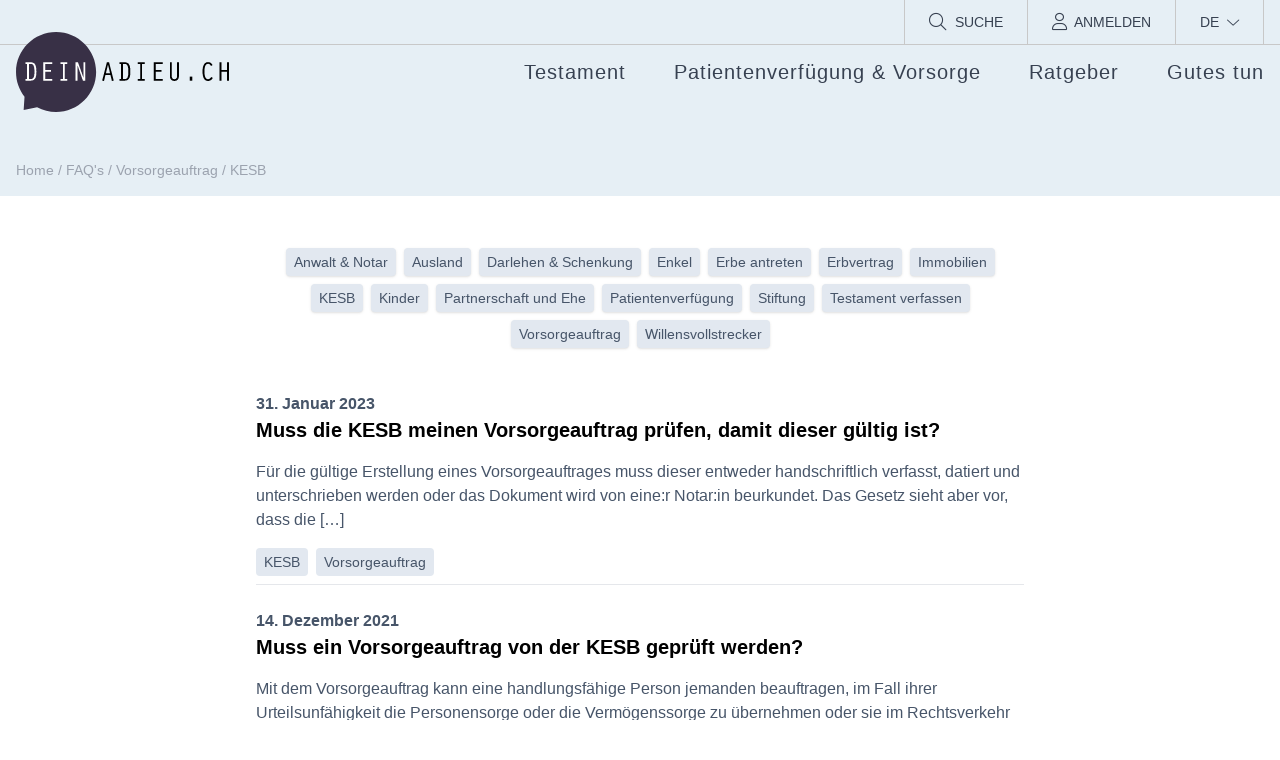

--- FILE ---
content_type: text/html; charset=UTF-8
request_url: https://www.deinadieu.ch/faq-category/kesb/
body_size: 23883
content:
<!doctype html>
<html lang="de-DE">
<head>
    <meta charset="UTF-8" />
    <meta name="viewport" content="width=device-width, initial-scale=1" />
    <link rel="profile" href="https://gmpg.org/xfn/11" />

	        <!-- pirsch.io CH -->
        <script
            defer
            type="text/javascript"
            src="https://api.pirsch.io/pa.js"
            id="pianjs"
            data-code="JotysInXHtDOlkt4FtixMrIOjedudsOP"
            data-domain="rollup.deinadieu.ch:ZS6q0Vqjd7eJuazebMq5SRCbjuDkvBwi"
            data-path-prefix="/www-ch"
            data-tag="da_faq"
        ></script>
	
	
	
    <link rel="preload" href="https://www.deinadieu.ch/wp-content/themes/da-v4/assets/fonts/opensans-italic-variablefont_wdthwght-webfont.woff2" as="font" type="font/woff2" crossorigin>
    <link rel="preload" href="https://www.deinadieu.ch/wp-content/themes/da-v4/assets/fonts/opensans-variablefont_wdthwght-webfont.woff2" as="font" type="font/woff2" crossorigin>

    <meta name='robots' content='index, follow, max-image-preview:large, max-snippet:-1, max-video-preview:-1' />

	<title>KESB Archive | DeinAdieu.ch</title>
	<link rel="canonical" href="https://www.deinadieu.ch/faq-category/kesb/" />
	<link rel="next" href="https://www.deinadieu.ch/faq-category/kesb/page/2/" />
	<meta property="og:locale" content="de_DE" />
	<meta property="og:type" content="article" />
	<meta property="og:title" content="KESB Archive" />
	<meta property="og:url" content="https://www.deinadieu.ch/faq-category/kesb/" />
	<meta property="og:site_name" content="DeinAdieu.ch" />
	<meta name="twitter:card" content="summary_large_image" />
	<meta name="twitter:site" content="@DeinAdieu" />
	<script type="application/ld+json" class="yoast-schema-graph">{"@context":"https://schema.org","@graph":[{"@type":"CollectionPage","@id":"https://www.deinadieu.ch/faq-category/kesb/","url":"https://www.deinadieu.ch/faq-category/kesb/","name":"KESB Archive | DeinAdieu.ch","isPartOf":{"@id":"https://www.deinadieu.ch/#website"},"breadcrumb":{"@id":"https://www.deinadieu.ch/faq-category/kesb/#breadcrumb"},"inLanguage":"de"},{"@type":"BreadcrumbList","@id":"https://www.deinadieu.ch/faq-category/kesb/#breadcrumb","itemListElement":[{"@type":"ListItem","position":1,"name":"Home","item":"https://www.deinadieu.ch/"},{"@type":"ListItem","position":2,"name":"Vorsorgeauftrag","item":"https://www.deinadieu.ch/faq-category/vorsorgeauftrag/"},{"@type":"ListItem","position":3,"name":"KESB"}]},{"@type":"WebSite","@id":"https://www.deinadieu.ch/#website","url":"https://www.deinadieu.ch/","name":"DeinAdieu.ch","description":"Testament, Patientenverfügung und Vorsorgeauftrag","publisher":{"@id":"https://www.deinadieu.ch/#organization"},"potentialAction":[{"@type":"SearchAction","target":{"@type":"EntryPoint","urlTemplate":"https://www.deinadieu.ch/?s={search_term_string}"},"query-input":{"@type":"PropertyValueSpecification","valueRequired":true,"valueName":"search_term_string"}}],"inLanguage":"de"},{"@type":"Organization","@id":"https://www.deinadieu.ch/#organization","name":"EMNA Web GmbH","url":"https://www.deinadieu.ch/","logo":{"@type":"ImageObject","inLanguage":"de","@id":"https://www.deinadieu.ch/#/schema/logo/image/","url":"https://www.deinadieu.ch/wp-content/uploads/2016/01/DeinAdieu_Logo.png","contentUrl":"https://www.deinadieu.ch/wp-content/uploads/2016/01/DeinAdieu_Logo.png","width":300,"height":117,"caption":"EMNA Web GmbH"},"image":{"@id":"https://www.deinadieu.ch/#/schema/logo/image/"},"sameAs":["https://www.facebook.com/deinadieu","https://x.com/DeinAdieu","https://www.instagram.com/deinadieu/","https://www.linkedin.com/company/deinadieu.ch"]}]}</script>


<link rel="alternate" type="application/rss+xml" title="DeinAdieu.ch &raquo; KESB Kategorie Feed" href="https://www.deinadieu.ch/faq-category/kesb/feed/" />
<style id='wp-img-auto-sizes-contain-inline-css' type='text/css'>
img:is([sizes=auto i],[sizes^="auto," i]){contain-intrinsic-size:3000px 1500px}
/*# sourceURL=wp-img-auto-sizes-contain-inline-css */
</style>
<style id='wp-emoji-styles-inline-css' type='text/css'>

	img.wp-smiley, img.emoji {
		display: inline !important;
		border: none !important;
		box-shadow: none !important;
		height: 1em !important;
		width: 1em !important;
		margin: 0 0.07em !important;
		vertical-align: -0.1em !important;
		background: none !important;
		padding: 0 !important;
	}
/*# sourceURL=wp-emoji-styles-inline-css */
</style>
<link rel='stylesheet' id='wp-block-library-css' href='https://www.deinadieu.ch/wp-includes/css/dist/block-library/style.min.css?ver=6.9' type='text/css' media='all' />
<style id='wp-block-library-theme-inline-css' type='text/css'>
.wp-block-audio :where(figcaption){color:#555;font-size:13px;text-align:center}.is-dark-theme .wp-block-audio :where(figcaption){color:#ffffffa6}.wp-block-audio{margin:0 0 1em}.wp-block-code{border:1px solid #ccc;border-radius:4px;font-family:Menlo,Consolas,monaco,monospace;padding:.8em 1em}.wp-block-embed :where(figcaption){color:#555;font-size:13px;text-align:center}.is-dark-theme .wp-block-embed :where(figcaption){color:#ffffffa6}.wp-block-embed{margin:0 0 1em}.blocks-gallery-caption{color:#555;font-size:13px;text-align:center}.is-dark-theme .blocks-gallery-caption{color:#ffffffa6}:root :where(.wp-block-image figcaption){color:#555;font-size:13px;text-align:center}.is-dark-theme :root :where(.wp-block-image figcaption){color:#ffffffa6}.wp-block-image{margin:0 0 1em}.wp-block-pullquote{border-bottom:4px solid;border-top:4px solid;color:currentColor;margin-bottom:1.75em}.wp-block-pullquote :where(cite),.wp-block-pullquote :where(footer),.wp-block-pullquote__citation{color:currentColor;font-size:.8125em;font-style:normal;text-transform:uppercase}.wp-block-quote{border-left:.25em solid;margin:0 0 1.75em;padding-left:1em}.wp-block-quote cite,.wp-block-quote footer{color:currentColor;font-size:.8125em;font-style:normal;position:relative}.wp-block-quote:where(.has-text-align-right){border-left:none;border-right:.25em solid;padding-left:0;padding-right:1em}.wp-block-quote:where(.has-text-align-center){border:none;padding-left:0}.wp-block-quote.is-large,.wp-block-quote.is-style-large,.wp-block-quote:where(.is-style-plain){border:none}.wp-block-search .wp-block-search__label{font-weight:700}.wp-block-search__button{border:1px solid #ccc;padding:.375em .625em}:where(.wp-block-group.has-background){padding:1.25em 2.375em}.wp-block-separator.has-css-opacity{opacity:.4}.wp-block-separator{border:none;border-bottom:2px solid;margin-left:auto;margin-right:auto}.wp-block-separator.has-alpha-channel-opacity{opacity:1}.wp-block-separator:not(.is-style-wide):not(.is-style-dots){width:100px}.wp-block-separator.has-background:not(.is-style-dots){border-bottom:none;height:1px}.wp-block-separator.has-background:not(.is-style-wide):not(.is-style-dots){height:2px}.wp-block-table{margin:0 0 1em}.wp-block-table td,.wp-block-table th{word-break:normal}.wp-block-table :where(figcaption){color:#555;font-size:13px;text-align:center}.is-dark-theme .wp-block-table :where(figcaption){color:#ffffffa6}.wp-block-video :where(figcaption){color:#555;font-size:13px;text-align:center}.is-dark-theme .wp-block-video :where(figcaption){color:#ffffffa6}.wp-block-video{margin:0 0 1em}:root :where(.wp-block-template-part.has-background){margin-bottom:0;margin-top:0;padding:1.25em 2.375em}
/*# sourceURL=/wp-includes/css/dist/block-library/theme.min.css */
</style>
<style id='create-block-deinadieu-simple-style-inline-css' type='text/css'>
.wp-block-create-block-deinadieu-simple .inner{background-color:var(--wp--preset--color--lightgrey);margin-left:-3rem;margin-right:-3rem;padding:3rem;border-top-width:4px;border-color:var(--wp--preset--color--da-dark);border-style:solid}.wp-block-create-block-deinadieu-simple .title{font-size:1.5rem;line-height:2rem;font-weight:600}@media(min-width: 1024px){.wp-block-create-block-deinadieu-simple .wp-block-create-block-deinadieu-simple .inner{margin-left:-1rem;margin-right:-1rem;padding:1rem}}.wp-block-create-block-deinadieu-simple .da-pull:not(.alignfull){margin-left:-3rem;margin-right:-3rem}

/*# sourceURL=https://www.deinadieu.ch/wp-content/plugins/deinadieu/build/simple/style-index.css */
</style>
<style id='boldblocks-svg-block-style-inline-css' type='text/css'>
.wp-block-boldblocks-svg-block{display:flex}.wp-block-boldblocks-svg-block,.wp-block-boldblocks-svg-block *{box-sizing:border-box}.wp-block-boldblocks-svg-block :not(.use-as-button) svg{display:block;height:100%;width:100%}.wp-block-boldblocks-svg-block .is-invert svg{transform:scaleY(-1)}.wp-block-boldblocks-svg-block .is-flip svg{transform:scaleX(-1)}.wp-block-boldblocks-svg-block .is-flip.is-invert svg{transform:scale(-1)}.wp-block-boldblocks-svg-block>.wp-block-boldblocks-svg-block__inner{display:block;line-height:0}.wp-block-boldblocks-svg-block .use-as-button{align-items:center;display:flex;justify-content:center;text-decoration:none}.wp-block-boldblocks-svg-block .use-as-button.icon-right svg{order:1}.wp-block-boldblocks-svg-block .use-as-button.is-edit .button-text{line-height:1}.wp-block-boldblocks-svg-block .use-as-button svg{height:auto!important}.wp-block-boldblocks-svg-block.svg-zindex{position:relative;z-index:var(--svg--zindex)}.wp-block-boldblocks-svg-block .svg-fill-color [fill],.wp-block-boldblocks-svg-block .svg-fill-color [fill] *,.wp-block-boldblocks-svg-block .svg-fill-color svg,.wp-block-boldblocks-svg-block .svg-fill-color svg *{fill:var(--svg--fill-color)!important}.wp-block-boldblocks-svg-block .svg-stroke-color{color:var(--svg--stroke-color)}.wp-block-boldblocks-svg-block .svg-stroke-color [stroke],.wp-block-boldblocks-svg-block .svg-stroke-color [stroke] *,.wp-block-boldblocks-svg-block .svg-stroke-color svg,.wp-block-boldblocks-svg-block .svg-stroke-color svg *{stroke:var(--svg--stroke-color)!important}.wp-block-boldblocks-svg-block .svg-background-color{background:var(--svg--background-color)}.wp-block-boldblocks-svg-block .svg-text-color{color:var(--svg--text-color)}.wp-block-boldblocks-svg-block .use-as-button.svg-svg-width svg{width:var(--svg--svg-width)!important}.wp-block-boldblocks-svg-block .use-as-button.svg-gap{gap:var(--svg--gap)!important}.wp-block-boldblocks-svg-block .svg-shadow{box-shadow:var(--svg--shadow)}

.sm-svg-margin-top{margin-top:var(--svg--margin-top) !important;}.sm-svg-margin-right{margin-right:var(--svg--margin-right) !important;}.sm-svg-margin-bottom{margin-bottom:var(--svg--margin-bottom) !important;}.sm-svg-margin-left{margin-left:var(--svg--margin-left) !important;}@media(min-width:768px){.md-svg-margin-top{margin-top:var(--svg--margin-top) !important;}.md-svg-margin-right{margin-right:var(--svg--margin-right) !important;}.md-svg-margin-bottom{margin-bottom:var(--svg--margin-bottom) !important;}.md-svg-margin-left{margin-left:var(--svg--margin-left) !important;}}@media(min-width:1024px){.lg-svg-margin-top{margin-top:var(--svg--margin-top) !important;}.lg-svg-margin-right{margin-right:var(--svg--margin-right) !important;}.lg-svg-margin-bottom{margin-bottom:var(--svg--margin-bottom) !important;}.lg-svg-margin-left{margin-left:var(--svg--margin-left) !important;}}.sm-svg-justify-alignment{display: flex;justify-content:var(--svg--justify-alignment) !important;}@media(min-width:768px){.md-svg-justify-alignment{display: flex;justify-content:var(--svg--justify-alignment) !important;}}@media(min-width:1024px){.lg-svg-justify-alignment{display: flex;justify-content:var(--svg--justify-alignment) !important;}}.sm-svg-width{width:var(--svg--width) !important;}@media(min-width:768px){.md-svg-width{width:var(--svg--width) !important;}}@media(min-width:1024px){.lg-svg-width{width:var(--svg--width) !important;}}.sm-svg-height{height:var(--svg--height) !important;}@media(min-width:768px){.md-svg-height{height:var(--svg--height) !important;}}@media(min-width:1024px){.lg-svg-height{height:var(--svg--height) !important;}}.sm-svg-padding-top{padding-top:var(--svg--padding-top) !important;}.sm-svg-padding-right{padding-right:var(--svg--padding-right) !important;}.sm-svg-padding-bottom{padding-bottom:var(--svg--padding-bottom) !important;}.sm-svg-padding-left{padding-left:var(--svg--padding-left) !important;}@media(min-width:768px){.md-svg-padding-top{padding-top:var(--svg--padding-top) !important;}.md-svg-padding-right{padding-right:var(--svg--padding-right) !important;}.md-svg-padding-bottom{padding-bottom:var(--svg--padding-bottom) !important;}.md-svg-padding-left{padding-left:var(--svg--padding-left) !important;}}@media(min-width:1024px){.lg-svg-padding-top{padding-top:var(--svg--padding-top) !important;}.lg-svg-padding-right{padding-right:var(--svg--padding-right) !important;}.lg-svg-padding-bottom{padding-bottom:var(--svg--padding-bottom) !important;}.lg-svg-padding-left{padding-left:var(--svg--padding-left) !important;}}.sm-svg-border{border:var(--svg--border) !important;}@media(min-width:768px){.md-svg-border{border:var(--svg--border) !important;}}@media(min-width:1024px){.lg-svg-border{border:var(--svg--border) !important;}}.sm-svg-border-radius{border-radius: var(--svg--border-radius) !important;}@media(min-width:768px){.md-svg-border-radius{border-radius: var(--svg--border-radius) !important;}}@media(min-width:1024px){.lg-svg-border-radius{border-radius: var(--svg--border-radius) !important;}}
/*# sourceURL=boldblocks-svg-block-style-inline-css */
</style>
<link rel='stylesheet' id='da-dark-css' href='https://www.deinadieu.ch/wp-content/themes/da-v4/dist/buttons.css?ver=6.9' type='text/css' media='all' />
<link rel='stylesheet' id='da-dark-outline-css' href='https://www.deinadieu.ch/wp-content/themes/da-v4/dist/buttons.css?ver=6.9' type='text/css' media='all' />
<link rel='stylesheet' id='outline-white-css' href='https://www.deinadieu.ch/wp-content/themes/da-v4/dist/buttons.css?ver=6.9' type='text/css' media='all' />
<link rel='stylesheet' id='rounded-css' href='https://www.deinadieu.ch/wp-content/themes/da-v4/dist/block-list.css?ver=6.9' type='text/css' media='all' />
<link rel='stylesheet' id='check-circle-css' href='https://www.deinadieu.ch/wp-content/themes/da-v4/dist/block-list.css?ver=6.9' type='text/css' media='all' />
<link rel='stylesheet' id='check-green-css' href='https://www.deinadieu.ch/wp-content/themes/da-v4/dist/block-list.css?ver=6.9' type='text/css' media='all' />
<style id='da-dark-separator-inline-css' type='text/css'>
.container{width:100%}@media (min-width:640px){.container{max-width:640px}}@media (min-width:768px){.container{max-width:768px}}@media (min-width:1024px){.container{max-width:1024px}}@media (min-width:1280px){.container{max-width:1280px}}.pointer-events-none{pointer-events:none}.visible{visibility:visible}.invisible{visibility:hidden}.static{position:static}.fixed{position:fixed}.absolute{position:absolute}.relative{position:relative}.sticky{position:sticky}.inset-0{inset:0}.inset-y-0{bottom:0;top:0}.bottom-0{bottom:0}.left-0{left:0}.right-0{right:0}.top-0{top:0}.top-full{top:100%}.z-0{z-index:0}.z-10{z-index:10}.z-20{z-index:20}.z-30{z-index:30}.z-40{z-index:40}.z-50{z-index:50}.col-span-12{grid-column:span 12/span 12}.col-span-6{grid-column:span 6/span 6}.float-right{float:right}.float-left{float:left}.-m-1{margin:-.25rem}.m-0{margin:0}.m-1{margin:.25rem}.m-16{margin:4rem}.m-2{margin:.5rem}.m-3{margin:.75rem}.m-4{margin:1rem}.-mx-1{margin-left:-.25rem;margin-right:-.25rem}.-mx-12{margin-left:-3rem;margin-right:-3rem}.-mx-2{margin-left:-.5rem;margin-right:-.5rem}.-mx-3{margin-left:-.75rem;margin-right:-.75rem}.-mx-4{margin-left:-1rem;margin-right:-1rem}.-mx-5{margin-left:-1.25rem;margin-right:-1.25rem}.mx-0{margin-left:0;margin-right:0}.mx-1{margin-left:.25rem;margin-right:.25rem}.mx-10{margin-left:2.5rem;margin-right:2.5rem}.mx-2{margin-left:.5rem;margin-right:.5rem}.mx-3{margin-left:.75rem;margin-right:.75rem}.mx-4{margin-left:1rem;margin-right:1rem}.mx-6{margin-left:1.5rem;margin-right:1.5rem}.mx-8{margin-left:2rem;margin-right:2rem}.mx-auto{margin-left:auto;margin-right:auto}.my-1{margin-bottom:.25rem;margin-top:.25rem}.my-16{margin-bottom:4rem;margin-top:4rem}.my-2{margin-bottom:.5rem;margin-top:.5rem}.my-3{margin-bottom:.75rem;margin-top:.75rem}.my-4{margin-bottom:1rem;margin-top:1rem}.my-6{margin-bottom:1.5rem;margin-top:1.5rem}.my-8{margin-bottom:2rem;margin-top:2rem}.\!-mb-16{margin-bottom:-4rem!important}.-ml-12{margin-left:-3rem}.-ml-16{margin-left:-4rem}.-ml-2{margin-left:-.5rem}.-ml-px{margin-left:-1px}.-mr-4{margin-right:-1rem}.-mt-1{margin-top:-.25rem}.-mt-16{margin-top:-4rem}.-mt-24{margin-top:-6rem}.-mt-32{margin-top:-8rem}.-mt-8{margin-top:-2rem}.mb-0{margin-bottom:0}.mb-1{margin-bottom:.25rem}.mb-10{margin-bottom:2.5rem}.mb-12{margin-bottom:3rem}.mb-16{margin-bottom:4rem}.mb-2{margin-bottom:.5rem}.mb-20{margin-bottom:5rem}.mb-28{margin-bottom:7rem}.mb-3{margin-bottom:.75rem}.mb-4{margin-bottom:1rem}.mb-6{margin-bottom:1.5rem}.mb-8{margin-bottom:2rem}.ml-1{margin-left:.25rem}.ml-1\/2{margin-left:50%}.ml-10{margin-left:2.5rem}.ml-12{margin-left:3rem}.ml-16{margin-left:4rem}.ml-2{margin-left:.5rem}.ml-4{margin-left:1rem}.ml-6{margin-left:1.5rem}.ml-8{margin-left:2rem}.mr-0{margin-right:0}.mr-1{margin-right:.25rem}.mr-2{margin-right:.5rem}.mr-3{margin-right:.75rem}.mr-4{margin-right:1rem}.mr-5{margin-right:1.25rem}.mr-8{margin-right:2rem}.mt-0{margin-top:0}.mt-1{margin-top:.25rem}.mt-10{margin-top:2.5rem}.mt-12{margin-top:3rem}.mt-16{margin-top:4rem}.mt-2{margin-top:.5rem}.mt-20{margin-top:5rem}.mt-3{margin-top:.75rem}.mt-4{margin-top:1rem}.mt-6{margin-top:1.5rem}.mt-8{margin-top:2rem}.line-clamp-2{-webkit-line-clamp:2}.line-clamp-2,.line-clamp-3{display:-webkit-box;overflow:hidden;-webkit-box-orient:vertical}.line-clamp-3{-webkit-line-clamp:3}.block{display:block}.inline-block{display:inline-block}.inline{display:inline}.flex{display:flex}.inline-flex{display:inline-flex}.grid{display:grid}.contents{display:contents}.hidden{display:none}.aspect-square{aspect-ratio:1/1}.h-1{height:.25rem}.h-1\/2{height:50%}.h-10{height:2.5rem}.h-11{height:2.75rem}.h-12{height:3rem}.h-128{height:32rem}.h-14{height:3.5rem}.h-16{height:4rem}.h-2{height:.5rem}.h-20{height:5rem}.h-24{height:6rem}.h-32{height:8rem}.h-4{height:1rem}.h-40{height:10rem}.h-48{height:12rem}.h-6{height:1.5rem}.h-64{height:16rem}.h-96{height:24rem}.h-full{height:100%}.h-screen{height:100vh}.max-h-max{max-height:-moz-max-content;max-height:max-content}.max-h-screen{max-height:100vh}.w-1\/12{width:8.333333%}.w-1\/2{width:50%}.w-1\/3{width:33.333333%}.w-1\/4{width:25%}.w-1\/6{width:16.666667%}.w-10{width:2.5rem}.w-10\/12{width:83.333333%}.w-11{width:2.75rem}.w-11\/12{width:91.666667%}.w-12{width:3rem}.w-16{width:4rem}.w-2\/3{width:66.666667%}.w-20{width:5rem}.w-24{width:6rem}.w-3\/5{width:60%}.w-4{width:1rem}.w-4\/6{width:66.666667%}.w-40{width:10rem}.w-48{width:12rem}.w-6{width:1.5rem}.w-64{width:16rem}.w-auto{width:auto}.w-full{width:100%}.max-w-4xl{max-width:56rem}.max-w-screen-lg{max-width:1024px}.max-w-xs{max-width:20rem}.flex-1{flex:1 1 0%}.flex-initial{flex:0 1 auto}.flex-none{flex:none}.shrink{flex-shrink:1}.flex-grow,.grow{flex-grow:1}.grow-0{flex-grow:0}.-translate-x-1\/2{--tw-translate-x:-50%}.-translate-x-1\/2,.translate-x-1\/2{transform:translate(var(--tw-translate-x),var(--tw-translate-y)) rotate(var(--tw-rotate)) skewX(var(--tw-skew-x)) skewY(var(--tw-skew-y)) scaleX(var(--tw-scale-x)) scaleY(var(--tw-scale-y))}.translate-x-1\/2{--tw-translate-x:50%}.translate-y-0{--tw-translate-y:0px}.translate-y-0,.translate-y-1\/2{transform:translate(var(--tw-translate-x),var(--tw-translate-y)) rotate(var(--tw-rotate)) skewX(var(--tw-skew-x)) skewY(var(--tw-skew-y)) scaleX(var(--tw-scale-x)) scaleY(var(--tw-scale-y))}.translate-y-1\/2{--tw-translate-y:50%}.translate-y-full{--tw-translate-y:100%}.transform,.translate-y-full{transform:translate(var(--tw-translate-x),var(--tw-translate-y)) rotate(var(--tw-rotate)) skewX(var(--tw-skew-x)) skewY(var(--tw-skew-y)) scaleX(var(--tw-scale-x)) scaleY(var(--tw-scale-y))}.cursor-pointer{cursor:pointer}.resize{resize:both}.list-outside{list-style-position:outside}.list-disc{list-style-type:disc}.list-none{list-style-type:none}.appearance-none{-webkit-appearance:none;-moz-appearance:none;appearance:none}.grid-cols-1{grid-template-columns:repeat(1,minmax(0,1fr))}.grid-cols-12{grid-template-columns:repeat(12,minmax(0,1fr))}.grid-cols-2{grid-template-columns:repeat(2,minmax(0,1fr))}.grid-cols-4{grid-template-columns:repeat(4,minmax(0,1fr))}.grid-cols-6{grid-template-columns:repeat(6,minmax(0,1fr))}.flex-row{flex-direction:row}.flex-col{flex-direction:column}.flex-col-reverse{flex-direction:column-reverse}.flex-wrap{flex-wrap:wrap}.flex-nowrap{flex-wrap:nowrap}.content-center{align-content:center}.items-start{align-items:flex-start}.items-center{align-items:center}.items-stretch{align-items:stretch}.justify-start{justify-content:flex-start}.justify-end{justify-content:flex-end}.justify-center{justify-content:center}.justify-between{justify-content:space-between}.justify-around{justify-content:space-around}.gap-10{gap:2.5rem}.gap-2{gap:.5rem}.gap-4{gap:1rem}.gap-5{gap:1.25rem}.gap-x-10{-moz-column-gap:2.5rem;column-gap:2.5rem}.gap-x-6{-moz-column-gap:1.5rem;column-gap:1.5rem}.gap-y-8{row-gap:2rem}.space-x-0>:not([hidden])~:not([hidden]){--tw-space-x-reverse:0;margin-left:calc(0px*(1 - var(--tw-space-x-reverse)));margin-right:calc(0px*var(--tw-space-x-reverse))}.space-x-12>:not([hidden])~:not([hidden]){--tw-space-x-reverse:0;margin-left:calc(3rem*(1 - var(--tw-space-x-reverse)));margin-right:calc(3rem*var(--tw-space-x-reverse))}.space-x-2>:not([hidden])~:not([hidden]){--tw-space-x-reverse:0;margin-left:calc(.5rem*(1 - var(--tw-space-x-reverse)));margin-right:calc(.5rem*var(--tw-space-x-reverse))}.space-x-4>:not([hidden])~:not([hidden]){--tw-space-x-reverse:0;margin-left:calc(1rem*(1 - var(--tw-space-x-reverse)));margin-right:calc(1rem*var(--tw-space-x-reverse))}.space-y-1>:not([hidden])~:not([hidden]){--tw-space-y-reverse:0;margin-bottom:calc(.25rem*var(--tw-space-y-reverse));margin-top:calc(.25rem*(1 - var(--tw-space-y-reverse)))}.space-y-2>:not([hidden])~:not([hidden]){--tw-space-y-reverse:0;margin-bottom:calc(.5rem*var(--tw-space-y-reverse));margin-top:calc(.5rem*(1 - var(--tw-space-y-reverse)))}.space-y-3>:not([hidden])~:not([hidden]){--tw-space-y-reverse:0;margin-bottom:calc(.75rem*var(--tw-space-y-reverse));margin-top:calc(.75rem*(1 - var(--tw-space-y-reverse)))}.space-y-4>:not([hidden])~:not([hidden]){--tw-space-y-reverse:0;margin-bottom:calc(1rem*var(--tw-space-y-reverse));margin-top:calc(1rem*(1 - var(--tw-space-y-reverse)))}.divide-y>:not([hidden])~:not([hidden]){--tw-divide-y-reverse:0;border-bottom-width:calc(1px*var(--tw-divide-y-reverse));border-top-width:calc(1px*(1 - var(--tw-divide-y-reverse)))}.divide-gray-400>:not([hidden])~:not([hidden]){--tw-divide-opacity:1;border-color:rgb(156 163 175/var(--tw-divide-opacity))}.divide-stone-300>:not([hidden])~:not([hidden]){--tw-divide-opacity:1;border-color:rgb(214 211 209/var(--tw-divide-opacity))}.self-center{align-self:center}.overflow-auto{overflow:auto}.overflow-hidden{overflow:hidden}.overflow-y-scroll{overflow-y:scroll}.truncate{overflow:hidden;white-space:nowrap}.overflow-ellipsis,.text-ellipsis,.truncate{text-overflow:ellipsis}.whitespace-nowrap{white-space:nowrap}.rounded{border-radius:.25rem}.rounded-2xl{border-radius:1rem}.rounded-full{border-radius:9999px}.rounded-lg{border-radius:.5rem}.rounded-b-lg{border-bottom-left-radius:.5rem;border-bottom-right-radius:.5rem}.rounded-l{border-bottom-left-radius:.25rem;border-top-left-radius:.25rem}.rounded-l-lg{border-bottom-left-radius:.5rem;border-top-left-radius:.5rem}.rounded-r{border-bottom-right-radius:.25rem;border-top-right-radius:.25rem}.rounded-r-lg{border-bottom-right-radius:.5rem}.rounded-r-lg,.rounded-t-lg{border-top-right-radius:.5rem}.rounded-t-lg{border-top-left-radius:.5rem}.border{border-width:1px}.border-2{border-width:2px}.border-4{border-width:4px}.border-b{border-bottom-width:1px}.border-b-2{border-bottom-width:2px}.border-b-4{border-bottom-width:4px}.border-l{border-left-width:1px}.border-r{border-right-width:1px}.border-t{border-top-width:1px}.border-t-2{border-top-width:2px}.border-t-4{border-top-width:4px}.border-t-8{border-top-width:8px}.border-solid{border-style:solid}.border-\[\#231F20\]{--tw-border-opacity:1;border-color:rgb(35 31 32/var(--tw-border-opacity))}.border-black{--tw-border-opacity:1;border-color:rgb(0 0 0/var(--tw-border-opacity))}.border-current{border-color:currentColor}.border-da-dark{--tw-border-opacity:1;border-color:rgb(56 48 70/var(--tw-border-opacity))}.border-da-lighter{--tw-border-opacity:1;border-color:rgb(214 194 187/var(--tw-border-opacity))}.border-gray-200{--tw-border-opacity:1;border-color:rgb(229 231 235/var(--tw-border-opacity))}.border-gray-300{--tw-border-opacity:1;border-color:rgb(209 213 219/var(--tw-border-opacity))}.border-gray-400{--tw-border-opacity:1;border-color:rgb(156 163 175/var(--tw-border-opacity))}.border-gray-500{--tw-border-opacity:1;border-color:rgb(107 114 128/var(--tw-border-opacity))}.border-gray-800{--tw-border-opacity:1;border-color:rgb(31 41 55/var(--tw-border-opacity))}.border-green-400{--tw-border-opacity:1;border-color:rgb(74 222 128/var(--tw-border-opacity))}.border-green-600{--tw-border-opacity:1;border-color:rgb(22 163 74/var(--tw-border-opacity))}.border-grey{border-color:rgba(46,47,48,.53)}.border-lightgrey{--tw-border-opacity:1;border-color:rgb(236 237 238/var(--tw-border-opacity))}.border-red-400{--tw-border-opacity:1;border-color:rgb(248 113 113/var(--tw-border-opacity))}.border-stone-300{--tw-border-opacity:1;border-color:rgb(214 211 209/var(--tw-border-opacity))}.border-white{--tw-border-opacity:1;border-color:rgb(255 255 255/var(--tw-border-opacity))}.border-l-transparent{border-left-color:transparent}.border-opacity-10{--tw-border-opacity:0.1}.bg-black{--tw-bg-opacity:1;background-color:rgb(0 0 0/var(--tw-bg-opacity))}.bg-black50{background-color:rgb(0,0,0,.5)}.bg-da-blue{--tw-bg-opacity:1;background-color:rgb(144 202 221/var(--tw-bg-opacity))}.bg-da-bluelight{--tw-bg-opacity:1;background-color:rgb(230 239 245/var(--tw-bg-opacity))}.bg-da-dark{--tw-bg-opacity:1;background-color:rgb(56 48 70/var(--tw-bg-opacity))}.bg-da-default{--tw-bg-opacity:1;background-color:rgb(118 86 102/var(--tw-bg-opacity))}.bg-da-lighter{--tw-bg-opacity:1;background-color:rgb(214 194 187/var(--tw-bg-opacity))}.bg-da-pp{--tw-bg-opacity:1;background-color:rgb(206 70 138/var(--tw-bg-opacity))}.bg-da-violett{--tw-bg-opacity:1;background-color:rgb(145 135 186/var(--tw-bg-opacity))}.bg-da-yellow{--tw-bg-opacity:1;background-color:rgb(242 190 101/var(--tw-bg-opacity))}.bg-gray-100{--tw-bg-opacity:1;background-color:rgb(243 244 246/var(--tw-bg-opacity))}.bg-gray-200{--tw-bg-opacity:1;background-color:rgb(229 231 235/var(--tw-bg-opacity))}.bg-gray-500{--tw-bg-opacity:1;background-color:rgb(107 114 128/var(--tw-bg-opacity))}.bg-gray-800{--tw-bg-opacity:1;background-color:rgb(31 41 55/var(--tw-bg-opacity))}.bg-green-200{--tw-bg-opacity:1;background-color:rgb(187 247 208/var(--tw-bg-opacity))}.bg-green-400{--tw-bg-opacity:1;background-color:rgb(74 222 128/var(--tw-bg-opacity))}.bg-lightgrey{--tw-bg-opacity:1;background-color:rgb(236 237 238/var(--tw-bg-opacity))}.bg-neutral-100{--tw-bg-opacity:1;background-color:rgb(245 245 245/var(--tw-bg-opacity))}.bg-red-200{--tw-bg-opacity:1;background-color:rgb(254 202 202/var(--tw-bg-opacity))}.bg-red-400{--tw-bg-opacity:1;background-color:rgb(248 113 113/var(--tw-bg-opacity))}.bg-sky-50{--tw-bg-opacity:1;background-color:rgb(240 249 255/var(--tw-bg-opacity))}.bg-slate-200{--tw-bg-opacity:1;background-color:rgb(226 232 240/var(--tw-bg-opacity))}.bg-slate-50{--tw-bg-opacity:1;background-color:rgb(248 250 252/var(--tw-bg-opacity))}.bg-stone-500{--tw-bg-opacity:1;background-color:rgb(120 113 108/var(--tw-bg-opacity))}.bg-transparent{background-color:transparent}.bg-white{--tw-bg-opacity:1;background-color:rgb(255 255 255/var(--tw-bg-opacity))}.bg-opacity-20{--tw-bg-opacity:0.2}.bg-opacity-75{--tw-bg-opacity:0.75}.bg-opacity-80{--tw-bg-opacity:0.8}.bg-contain{background-size:contain}.bg-cover{background-size:cover}.bg-center{background-position:50%}.bg-no-repeat{background-repeat:no-repeat}.bg-repeat-y{background-repeat:repeat-y}.fill-current{fill:currentColor}.object-contain{-o-object-fit:contain;object-fit:contain}.object-cover{-o-object-fit:cover;object-fit:cover}.object-fill{-o-object-fit:fill;object-fit:fill}.object-center{-o-object-position:center;object-position:center}.p-0{padding:0}.p-1{padding:.25rem}.p-10{padding:2.5rem}.p-12{padding:3rem}.p-2{padding:.5rem}.p-3{padding:.75rem}.p-4{padding:1rem}.p-6{padding:1.5rem}.p-8{padding:2rem}.px-0{padding-left:0;padding-right:0}.px-1{padding-left:.25rem;padding-right:.25rem}.px-10{padding-left:2.5rem;padding-right:2.5rem}.px-12{padding-left:3rem;padding-right:3rem}.px-16{padding-left:4rem;padding-right:4rem}.px-2{padding-left:.5rem;padding-right:.5rem}.px-3{padding-left:.75rem;padding-right:.75rem}.px-4{padding-left:1rem;padding-right:1rem}.px-5{padding-left:1.25rem;padding-right:1.25rem}.px-6{padding-left:1.5rem;padding-right:1.5rem}.px-8{padding-left:2rem;padding-right:2rem}.py-1{padding-bottom:.25rem;padding-top:.25rem}.py-10{padding-bottom:2.5rem;padding-top:2.5rem}.py-12{padding-bottom:3rem;padding-top:3rem}.py-16{padding-bottom:4rem;padding-top:4rem}.py-2{padding-bottom:.5rem;padding-top:.5rem}.py-3{padding-bottom:.75rem;padding-top:.75rem}.py-4{padding-bottom:1rem;padding-top:1rem}.py-6{padding-bottom:1.5rem;padding-top:1.5rem}.py-8{padding-bottom:2rem;padding-top:2rem}.pb-0{padding-bottom:0}.pb-1{padding-bottom:.25rem}.pb-1\/2{padding-bottom:50%}.pb-10{padding-bottom:2.5rem}.pb-12{padding-bottom:3rem}.pb-16{padding-bottom:4rem}.pb-2{padding-bottom:.5rem}.pb-20{padding-bottom:5rem}.pb-3{padding-bottom:.75rem}.pb-3\/4{padding-bottom:75%}.pb-32{padding-bottom:8rem}.pb-4{padding-bottom:1rem}.pb-6{padding-bottom:1.5rem}.pb-8{padding-bottom:2rem}.pl-1{padding-left:.25rem}.pl-12{padding-left:3rem}.pl-16{padding-left:4rem}.pl-2{padding-left:.5rem}.pl-4{padding-left:1rem}.pl-6{padding-left:1.5rem}.pr-0{padding-right:0}.pr-1{padding-right:.25rem}.pr-3{padding-right:.75rem}.pr-4{padding-right:1rem}.pr-6{padding-right:1.5rem}.pt-0{padding-top:0}.pt-1{padding-top:.25rem}.pt-12{padding-top:3rem}.pt-16{padding-top:4rem}.pt-2{padding-top:.5rem}.pt-20{padding-top:5rem}.pt-3{padding-top:.75rem}.pt-32{padding-top:8rem}.pt-4{padding-top:1rem}.pt-6{padding-top:1.5rem}.pt-8{padding-top:2rem}.text-left{text-align:left}.text-center{text-align:center}.text-right{text-align:right}.align-top{vertical-align:top}.align-middle{vertical-align:middle}.font-da{font-family:Open Sans,sans-serif}.text-2xl{font-size:1.5rem;line-height:2rem}.text-3xl{font-size:1.875rem;line-height:2.25rem}.text-4xl{font-size:2.25rem;line-height:2.5rem}.text-5xl{font-size:3rem;line-height:1}.text-7xl{font-size:4.5rem;line-height:1}.text-base{font-size:1rem;line-height:1.5rem}.text-lg{font-size:1.125rem;line-height:1.75rem}.text-sm{font-size:.875rem;line-height:1.25rem}.text-xl{font-size:1.25rem;line-height:1.75rem}.text-xs{font-size:.75rem;line-height:1rem}.font-bold{font-weight:700}.font-extralight{font-weight:200}.font-light{font-weight:300}.font-medium{font-weight:500}.font-normal{font-weight:400}.font-semibold{font-weight:600}.font-thin{font-weight:100}.uppercase{text-transform:uppercase}.normal-case{text-transform:none}.leading-normal{line-height:1.5}.leading-snug{line-height:1.375}.leading-tight{line-height:1.25}.tracking-normal{letter-spacing:0}.tracking-wide{letter-spacing:.025em}.tracking-widest{letter-spacing:.1em}.text-\[\#231F20\]{--tw-text-opacity:1;color:rgb(35 31 32/var(--tw-text-opacity))}.text-black{--tw-text-opacity:1;color:rgb(0 0 0/var(--tw-text-opacity))}.text-current{color:currentColor}.text-da-blue{--tw-text-opacity:1;color:rgb(144 202 221/var(--tw-text-opacity))}.text-da-dark{--tw-text-opacity:1;color:rgb(56 48 70/var(--tw-text-opacity))}.text-da-default{--tw-text-opacity:1;color:rgb(118 86 102/var(--tw-text-opacity))}.text-da-pp{--tw-text-opacity:1;color:rgb(206 70 138/var(--tw-text-opacity))}.text-da-violett{--tw-text-opacity:1;color:rgb(145 135 186/var(--tw-text-opacity))}.text-da-yellow{--tw-text-opacity:1;color:rgb(242 190 101/var(--tw-text-opacity))}.text-gray-300{--tw-text-opacity:1;color:rgb(209 213 219/var(--tw-text-opacity))}.text-gray-400{--tw-text-opacity:1;color:rgb(156 163 175/var(--tw-text-opacity))}.text-gray-500{--tw-text-opacity:1;color:rgb(107 114 128/var(--tw-text-opacity))}.text-gray-600{--tw-text-opacity:1;color:rgb(75 85 99/var(--tw-text-opacity))}.text-gray-700{--tw-text-opacity:1;color:rgb(55 65 81/var(--tw-text-opacity))}.text-gray-800{--tw-text-opacity:1;color:rgb(31 41 55/var(--tw-text-opacity))}.text-green-400{--tw-text-opacity:1;color:rgb(74 222 128/var(--tw-text-opacity))}.text-green-600{--tw-text-opacity:1;color:rgb(22 163 74/var(--tw-text-opacity))}.text-inherit{color:inherit}.text-orange-800{--tw-text-opacity:1;color:rgb(154 52 18/var(--tw-text-opacity))}.text-red-400{--tw-text-opacity:1;color:rgb(248 113 113/var(--tw-text-opacity))}.text-slate-600{--tw-text-opacity:1;color:rgb(71 85 105/var(--tw-text-opacity))}.text-white{--tw-text-opacity:1;color:rgb(255 255 255/var(--tw-text-opacity))}.underline{-webkit-text-decoration-line:underline;text-decoration-line:underline}.no-underline{-webkit-text-decoration-line:none;text-decoration-line:none}.decoration-da-pp{-webkit-text-decoration-color:#ce468a;text-decoration-color:#ce468a}.decoration-2{text-decoration-thickness:2px}.opacity-50{opacity:.5}.shadow{--tw-shadow:0 1px 3px 0 rgba(0,0,0,.1),0 1px 2px -1px rgba(0,0,0,.1);--tw-shadow-colored:0 1px 3px 0 var(--tw-shadow-color),0 1px 2px -1px var(--tw-shadow-color)}.shadow,.shadow-2xl{box-shadow:var(--tw-ring-offset-shadow,0 0 #0000),var(--tw-ring-shadow,0 0 #0000),var(--tw-shadow)}.shadow-2xl{--tw-shadow:0 25px 50px -12px rgba(0,0,0,.25);--tw-shadow-colored:0 25px 50px -12px var(--tw-shadow-color)}.shadow-inner{--tw-shadow:inset 0 2px 4px 0 rgba(0,0,0,.05);--tw-shadow-colored:inset 0 2px 4px 0 var(--tw-shadow-color)}.shadow-inner,.shadow-lg{box-shadow:var(--tw-ring-offset-shadow,0 0 #0000),var(--tw-ring-shadow,0 0 #0000),var(--tw-shadow)}.shadow-lg{--tw-shadow:0 10px 15px -3px rgba(0,0,0,.1),0 4px 6px -4px rgba(0,0,0,.1);--tw-shadow-colored:0 10px 15px -3px var(--tw-shadow-color),0 4px 6px -4px var(--tw-shadow-color)}.shadow-md{--tw-shadow:0 4px 6px -1px rgba(0,0,0,.1),0 2px 4px -2px rgba(0,0,0,.1);--tw-shadow-colored:0 4px 6px -1px var(--tw-shadow-color),0 2px 4px -2px var(--tw-shadow-color)}.shadow-md,.shadow-xl{box-shadow:var(--tw-ring-offset-shadow,0 0 #0000),var(--tw-ring-shadow,0 0 #0000),var(--tw-shadow)}.shadow-xl{--tw-shadow:0 20px 25px -5px rgba(0,0,0,.1),0 8px 10px -6px rgba(0,0,0,.1);--tw-shadow-colored:0 20px 25px -5px var(--tw-shadow-color),0 8px 10px -6px var(--tw-shadow-color)}.outline-none{outline:2px solid transparent;outline-offset:2px}.outline{outline-style:solid}.outline-white{outline-color:#fff}.blur{--tw-blur:blur(8px)}.blur,.drop-shadow{filter:var(--tw-blur) var(--tw-brightness) var(--tw-contrast) var(--tw-grayscale) var(--tw-hue-rotate) var(--tw-invert) var(--tw-saturate) var(--tw-sepia) var(--tw-drop-shadow)}.drop-shadow{--tw-drop-shadow:drop-shadow(0 1px 2px rgba(0,0,0,.1)) drop-shadow(0 1px 1px rgba(0,0,0,.06))}.filter{filter:var(--tw-blur) var(--tw-brightness) var(--tw-contrast) var(--tw-grayscale) var(--tw-hue-rotate) var(--tw-invert) var(--tw-saturate) var(--tw-sepia) var(--tw-drop-shadow)}.transition{transition-duration:.15s;transition-property:color,background-color,border-color,fill,stroke,opacity,box-shadow,transform,filter,-webkit-text-decoration-color,-webkit-backdrop-filter;transition-property:color,background-color,border-color,text-decoration-color,fill,stroke,opacity,box-shadow,transform,filter,backdrop-filter;transition-property:color,background-color,border-color,text-decoration-color,fill,stroke,opacity,box-shadow,transform,filter,backdrop-filter,-webkit-text-decoration-color,-webkit-backdrop-filter;transition-timing-function:cubic-bezier(.4,0,.2,1)}.transition-colors{transition-duration:.15s;transition-property:color,background-color,border-color,fill,stroke,-webkit-text-decoration-color;transition-property:color,background-color,border-color,text-decoration-color,fill,stroke;transition-property:color,background-color,border-color,text-decoration-color,fill,stroke,-webkit-text-decoration-color;transition-timing-function:cubic-bezier(.4,0,.2,1)}.transition-transform{transition-property:transform;transition-timing-function:cubic-bezier(.4,0,.2,1)}.duration-150,.transition-transform{transition-duration:.15s}.duration-200{transition-duration:.2s}.duration-300{transition-duration:.3s}body hr.wp-block-separator{opacity:1}body hr.wp-block-separator.is-style-da-dark-separator{border-width:1px;--tw-border-opacity:1;border-color:rgb(0 0 0/var(--tw-border-opacity))}.hover\:cursor-pointer:hover{cursor:pointer}.hover\:border-black:hover{--tw-border-opacity:1;border-color:rgb(0 0 0/var(--tw-border-opacity))}.hover\:border-da-pp:hover{--tw-border-opacity:1;border-color:rgb(206 70 138/var(--tw-border-opacity))}.hover\:border-gray-400:hover{--tw-border-opacity:1;border-color:rgb(156 163 175/var(--tw-border-opacity))}.hover\:border-white:hover{--tw-border-opacity:1;border-color:rgb(255 255 255/var(--tw-border-opacity))}.hover\:bg-da-bluelight:hover{--tw-bg-opacity:1;background-color:rgb(230 239 245/var(--tw-bg-opacity))}.hover\:bg-da-dark:hover{--tw-bg-opacity:1;background-color:rgb(56 48 70/var(--tw-bg-opacity))}.hover\:bg-da-pp:hover{--tw-bg-opacity:1;background-color:rgb(206 70 138/var(--tw-bg-opacity))}.hover\:bg-darkgrey:hover{--tw-bg-opacity:1;background-color:rgb(46 47 48/var(--tw-bg-opacity))}.hover\:bg-gray-200:hover{--tw-bg-opacity:1;background-color:rgb(229 231 235/var(--tw-bg-opacity))}.hover\:bg-gray-300:hover{--tw-bg-opacity:1;background-color:rgb(209 213 219/var(--tw-bg-opacity))}.hover\:bg-neutral-200:hover{--tw-bg-opacity:1;background-color:rgb(229 229 229/var(--tw-bg-opacity))}.hover\:bg-slate-100:hover{--tw-bg-opacity:1;background-color:rgb(241 245 249/var(--tw-bg-opacity))}.hover\:bg-slate-300:hover{--tw-bg-opacity:1;background-color:rgb(203 213 225/var(--tw-bg-opacity))}.hover\:bg-white:hover{--tw-bg-opacity:1;background-color:rgb(255 255 255/var(--tw-bg-opacity))}.hover\:text-da-pp:hover{--tw-text-opacity:1;color:rgb(206 70 138/var(--tw-text-opacity))}.hover\:text-gray-700:hover{--tw-text-opacity:1;color:rgb(55 65 81/var(--tw-text-opacity))}.hover\:text-white:hover{--tw-text-opacity:1;color:rgb(255 255 255/var(--tw-text-opacity))}.hover\:underline:hover{-webkit-text-decoration-line:underline;text-decoration-line:underline}.hover\:opacity-75:hover{opacity:.75}.hover\:opacity-80:hover{opacity:.8}.hover\:shadow:hover{--tw-shadow:0 1px 3px 0 rgba(0,0,0,.1),0 1px 2px -1px rgba(0,0,0,.1);--tw-shadow-colored:0 1px 3px 0 var(--tw-shadow-color),0 1px 2px -1px var(--tw-shadow-color)}.hover\:shadow-none:hover,.hover\:shadow:hover{box-shadow:var(--tw-ring-offset-shadow,0 0 #0000),var(--tw-ring-shadow,0 0 #0000),var(--tw-shadow)}.hover\:shadow-none:hover{--tw-shadow:0 0 #0000;--tw-shadow-colored:0 0 #0000}.hover\:duration-200:hover{transition-duration:.2s}.focus\:border-da-pp:focus{--tw-border-opacity:1;border-color:rgb(206 70 138/var(--tw-border-opacity))}.focus\:outline-none:focus{outline:2px solid transparent;outline-offset:2px}.focus\:ring:focus{--tw-ring-offset-shadow:var(--tw-ring-inset) 0 0 0 var(--tw-ring-offset-width) var(--tw-ring-offset-color);--tw-ring-shadow:var(--tw-ring-inset) 0 0 0 calc(3px + var(--tw-ring-offset-width)) var(--tw-ring-color);box-shadow:var(--tw-ring-offset-shadow),var(--tw-ring-shadow),var(--tw-shadow,0 0 #0000)}@media (min-width:640px){.sm\:w-full{width:100%}}@media (min-width:768px){.md\:absolute{position:absolute}.md\:col-span-8{grid-column:span 8/span 8}.md\:col-start-4{grid-column-start:4}.md\:m-0{margin:0}.md\:m-16{margin:4rem}.md\:m-3{margin:.75rem}.md\:m-4{margin:1rem}.md\:mx-0{margin-left:0;margin-right:0}.md\:mx-16{margin-left:4rem;margin-right:4rem}.md\:mx-8{margin-left:2rem;margin-right:2rem}.md\:my-8{margin-bottom:2rem;margin-top:2rem}.md\:-mt-12{margin-top:-3rem}.md\:mb-0{margin-bottom:0}.md\:mb-10{margin-bottom:2.5rem}.md\:mb-20{margin-bottom:5rem}.md\:mb-4{margin-bottom:1rem}.md\:ml-16{margin-left:4rem}.md\:ml-24{margin-left:6rem}.md\:ml-4{margin-left:1rem}.md\:ml-6{margin-left:1.5rem}.md\:mr-16{margin-right:4rem}.md\:mr-3{margin-right:.75rem}.md\:mr-4{margin-right:1rem}.md\:mt-0{margin-top:0}.md\:mt-16{margin-top:4rem}.md\:block{display:block}.md\:inline-block{display:inline-block}.md\:hidden{display:none}.md\:h-128{height:32rem}.md\:h-20{height:5rem}.md\:h-64{height:16rem}.md\:h-8{height:2rem}.md\:w-1\/2{width:50%}.md\:w-1\/3{width:33.333333%}.md\:w-1\/4{width:25%}.md\:w-1\/6{width:16.666667%}.md\:w-2\/3{width:66.666667%}.md\:w-20{width:5rem}.md\:w-3\/5{width:60%}.md\:w-8{width:2rem}.md\:w-full{width:100%}.md\:max-w-lg{max-width:32rem}.md\:max-w-sm{max-width:24rem}.md\:flex-row{flex-direction:row}.md\:space-x-8>:not([hidden])~:not([hidden]){--tw-space-x-reverse:0;margin-left:calc(2rem*(1 - var(--tw-space-x-reverse)));margin-right:calc(2rem*var(--tw-space-x-reverse))}.md\:rounded-lg{border-radius:.5rem}.md\:border{border-width:1px}.md\:border-0{border-width:0}.md\:border-b-0{border-bottom-width:0}.md\:bg-da-bluelight{--tw-bg-opacity:1;background-color:rgb(230 239 245/var(--tw-bg-opacity))}.md\:bg-lightgrey{--tw-bg-opacity:1;background-color:rgb(236 237 238/var(--tw-bg-opacity))}.md\:p-0{padding:0}.md\:p-10{padding:2.5rem}.md\:p-4{padding:1rem}.md\:p-6{padding:1.5rem}.md\:px-0{padding-left:0;padding-right:0}.md\:px-12{padding-left:3rem;padding-right:3rem}.md\:px-24{padding-left:6rem;padding-right:6rem}.md\:px-56{padding-left:14rem;padding-right:14rem}.md\:px-64{padding-left:16rem;padding-right:16rem}.md\:px-8{padding-left:2rem;padding-right:2rem}.md\:py-16{padding-bottom:4rem;padding-top:4rem}.md\:pb-1\/2{padding-bottom:50%}.md\:pl-16{padding-left:4rem}.md\:pl-3{padding-left:.75rem}.md\:pr-12{padding-right:3rem}.md\:pr-3{padding-right:.75rem}.md\:pr-6{padding-right:1.5rem}.md\:pt-0{padding-top:0}.md\:pt-16{padding-top:4rem}.md\:pt-48{padding-top:12rem}.md\:text-2xl{font-size:1.5rem;line-height:2rem}.md\:text-3xl{font-size:1.875rem;line-height:2.25rem}.md\:text-5xl{font-size:3rem;line-height:1}.md\:text-base{font-size:1rem;line-height:1.5rem}.md\:text-lg{font-size:1.125rem;line-height:1.75rem}.md\:text-xl{font-size:1.25rem;line-height:1.75rem}}@media (min-width:1024px){.lg\:absolute{position:absolute}.lg\:col-span-2{grid-column:span 2/span 2}.lg\:col-span-3{grid-column:span 3/span 3}.lg\:col-start-8{grid-column-start:8}.lg\:-mx-12{margin-left:-3rem;margin-right:-3rem}.lg\:-mx-2{margin-left:-.5rem;margin-right:-.5rem}.lg\:mx-0{margin-left:0;margin-right:0}.lg\:mx-2{margin-left:.5rem;margin-right:.5rem}.lg\:mx-24{margin-left:6rem;margin-right:6rem}.lg\:mx-4{margin-left:1rem;margin-right:1rem}.lg\:mx-8{margin-left:2rem;margin-right:2rem}.lg\:mx-auto{margin-left:auto;margin-right:auto}.lg\:my-16{margin-bottom:4rem;margin-top:4rem}.lg\:mb-0{margin-bottom:0}.lg\:mb-16{margin-bottom:4rem}.lg\:mb-4{margin-bottom:1rem}.lg\:mb-8{margin-bottom:2rem}.lg\:mr-6{margin-right:1.5rem}.lg\:mt-0{margin-top:0}.lg\:mt-10{margin-top:2.5rem}.lg\:mt-12{margin-top:3rem}.lg\:mt-4{margin-top:1rem}.lg\:mt-8{margin-top:2rem}.lg\:line-clamp-3{display:-webkit-box;overflow:hidden;-webkit-box-orient:vertical;-webkit-line-clamp:3}.lg\:block{display:block}.lg\:inline-block{display:inline-block}.lg\:inline{display:inline}.lg\:flex{display:flex}.lg\:hidden{display:none}.lg\:h-20{height:5rem}.lg\:w-1\/2{width:50%}.lg\:w-1\/3{width:33.333333%}.lg\:w-1\/5{width:20%}.lg\:w-2\/3{width:66.666667%}.lg\:w-20{width:5rem}.lg\:w-24{width:6rem}.lg\:w-3\/4{width:75%}.lg\:w-48{width:12rem}.lg\:w-auto{width:auto}.lg\:w-full{width:100%}.lg\:flex-1{flex:1 1 0%}.lg\:grow-0{flex-grow:0}.lg\:basis-1\/2{flex-basis:50%}.lg\:transform-none{transform:none}.lg\:grid-cols-2{grid-template-columns:repeat(2,minmax(0,1fr))}.lg\:grid-cols-3{grid-template-columns:repeat(3,minmax(0,1fr))}.lg\:grid-cols-6{grid-template-columns:repeat(6,minmax(0,1fr))}.lg\:grid-cols-8{grid-template-columns:repeat(8,minmax(0,1fr))}.lg\:flex-row{flex-direction:row}.lg\:flex-col{flex-direction:column}.lg\:flex-nowrap{flex-wrap:nowrap}.lg\:items-start{align-items:flex-start}.lg\:items-center{align-items:center}.lg\:justify-end{justify-content:flex-end}.lg\:gap-4{gap:1rem}.lg\:space-x-4>:not([hidden])~:not([hidden]){--tw-space-x-reverse:0;margin-left:calc(1rem*(1 - var(--tw-space-x-reverse)));margin-right:calc(1rem*var(--tw-space-x-reverse))}.lg\:space-x-8>:not([hidden])~:not([hidden]){--tw-space-x-reverse:0;margin-left:calc(2rem*(1 - var(--tw-space-x-reverse)));margin-right:calc(2rem*var(--tw-space-x-reverse))}.lg\:space-y-0>:not([hidden])~:not([hidden]){--tw-space-y-reverse:0;margin-bottom:calc(0px*var(--tw-space-y-reverse));margin-top:calc(0px*(1 - var(--tw-space-y-reverse)))}.lg\:space-y-8>:not([hidden])~:not([hidden]){--tw-space-y-reverse:0;margin-bottom:calc(2rem*var(--tw-space-y-reverse));margin-top:calc(2rem*(1 - var(--tw-space-y-reverse)))}.lg\:divide-y-0>:not([hidden])~:not([hidden]){--tw-divide-y-reverse:0;border-bottom-width:calc(0px*var(--tw-divide-y-reverse));border-top-width:calc(0px*(1 - var(--tw-divide-y-reverse)))}.lg\:hyphens-auto{-webkit-hyphens:auto;hyphens:auto}.lg\:rounded-2xl{border-radius:1rem}.lg\:border{border-width:1px}.lg\:border-0{border-width:0}.lg\:border-b-4{border-bottom-width:4px}.lg\:p-12{padding:3rem}.lg\:p-24{padding:6rem}.lg\:px-0{padding-left:0;padding-right:0}.lg\:px-10{padding-left:2.5rem;padding-right:2.5rem}.lg\:px-12{padding-left:3rem;padding-right:3rem}.lg\:px-2{padding-left:.5rem;padding-right:.5rem}.lg\:px-24{padding-left:6rem;padding-right:6rem}.lg\:px-32{padding-left:8rem;padding-right:8rem}.lg\:px-4{padding-left:1rem;padding-right:1rem}.lg\:px-64{padding-left:16rem;padding-right:16rem}.lg\:py-1{padding-bottom:.25rem;padding-top:.25rem}.lg\:py-10{padding-bottom:2.5rem;padding-top:2.5rem}.lg\:py-2{padding-bottom:.5rem;padding-top:.5rem}.lg\:py-3{padding-bottom:.75rem;padding-top:.75rem}.lg\:pl-24{padding-left:6rem}.lg\:pr-12{padding-right:3rem}.lg\:pt-0{padding-top:0}.lg\:pt-12{padding-top:3rem}.lg\:text-left{text-align:left}.lg\:text-center{text-align:center}.lg\:text-2xl{font-size:1.5rem;line-height:2rem}.lg\:text-4xl{font-size:2.25rem;line-height:2.5rem}.lg\:text-base{font-size:1rem;line-height:1.5rem}}@media (min-width:1280px){.xl\:-mx-10{margin-left:-2.5rem;margin-right:-2.5rem}.xl\:mx-0{margin-left:0;margin-right:0}.xl\:mx-24{margin-left:6rem;margin-right:6rem}.xl\:mx-auto{margin-left:auto;margin-right:auto}.xl\:mb-0{margin-bottom:0}.xl\:block{display:block}.xl\:inline{display:inline}.xl\:hidden{display:none}.xl\:h-28{height:7rem}.xl\:w-0{width:0}.xl\:w-1\/2{width:50%}.xl\:w-1\/3{width:33.333333%}.xl\:w-1\/6{width:16.666667%}.xl\:w-2\/3{width:66.666667%}.xl\:flex-1{flex:1 1 0%}.xl\:flex-row{flex-direction:row}.xl\:space-x-16>:not([hidden])~:not([hidden]){--tw-space-x-reverse:0;margin-left:calc(4rem*(1 - var(--tw-space-x-reverse)));margin-right:calc(4rem*var(--tw-space-x-reverse))}.xl\:p-24{padding:6rem}.xl\:px-10{padding-left:2.5rem;padding-right:2.5rem}.xl\:px-28{padding-left:7rem;padding-right:7rem}.xl\:py-1{padding-bottom:.25rem;padding-top:.25rem}.xl\:pl-24{padding-left:6rem}}
/*# sourceURL=https://www.deinadieu.ch/wp-content/themes/da-v4/dist/block-separator.css */
</style>
<style id='font-awesome-svg-styles-default-inline-css' type='text/css'>
.svg-inline--fa {
  display: inline-block;
  height: 1em;
  overflow: visible;
  vertical-align: -.125em;
}
/*# sourceURL=font-awesome-svg-styles-default-inline-css */
</style>
<link rel='stylesheet' id='font-awesome-svg-styles-css' href='https://www.deinadieu.ch/wp-content/uploads/font-awesome/v6.7.2/css/svg-with-js.css' type='text/css' media='all' />
<style id='font-awesome-svg-styles-inline-css' type='text/css'>
   .wp-block-font-awesome-icon svg::before,
   .wp-rich-text-font-awesome-icon svg::before {content: unset;}
/*# sourceURL=font-awesome-svg-styles-inline-css */
</style>
<style id='global-styles-inline-css' type='text/css'>
:root{--wp--preset--aspect-ratio--square: 1;--wp--preset--aspect-ratio--4-3: 4/3;--wp--preset--aspect-ratio--3-4: 3/4;--wp--preset--aspect-ratio--3-2: 3/2;--wp--preset--aspect-ratio--2-3: 2/3;--wp--preset--aspect-ratio--16-9: 16/9;--wp--preset--aspect-ratio--9-16: 9/16;--wp--preset--color--black: #000;--wp--preset--color--cyan-bluish-gray: #abb8c3;--wp--preset--color--white: #fff;--wp--preset--color--pale-pink: #f78da7;--wp--preset--color--vivid-red: #cf2e2e;--wp--preset--color--luminous-vivid-orange: #ff6900;--wp--preset--color--luminous-vivid-amber: #fcb900;--wp--preset--color--light-green-cyan: #7bdcb5;--wp--preset--color--vivid-green-cyan: #00d084;--wp--preset--color--pale-cyan-blue: #8ed1fc;--wp--preset--color--vivid-cyan-blue: #0693e3;--wp--preset--color--vivid-purple: #9b51e0;--wp--preset--color--da-lighter: #d6c2bb;--wp--preset--color--da-default: #765666;--wp--preset--color--da-dark: #383046;--wp--preset--color--da-pp: #CE468A;--wp--preset--color--da-violett: #9187BA;--wp--preset--color--da-blue: #90CADD;--wp--preset--color--da-blue-light: #E6EFF5;--wp--preset--color--da-yellow: #F2BE65;--wp--preset--color--fff: #fff;--wp--preset--color--black-50: rgb(0,0,0,.5);--wp--preset--color--darkgrey: rgb(46,47,48);--wp--preset--color--grey: rgba(46,47,48,0.53);--wp--preset--color--lightgrey: rgb(236, 237, 238);--wp--preset--gradient--vivid-cyan-blue-to-vivid-purple: linear-gradient(135deg,rgb(6,147,227) 0%,rgb(155,81,224) 100%);--wp--preset--gradient--light-green-cyan-to-vivid-green-cyan: linear-gradient(135deg,rgb(122,220,180) 0%,rgb(0,208,130) 100%);--wp--preset--gradient--luminous-vivid-amber-to-luminous-vivid-orange: linear-gradient(135deg,rgb(252,185,0) 0%,rgb(255,105,0) 100%);--wp--preset--gradient--luminous-vivid-orange-to-vivid-red: linear-gradient(135deg,rgb(255,105,0) 0%,rgb(207,46,46) 100%);--wp--preset--gradient--very-light-gray-to-cyan-bluish-gray: linear-gradient(135deg,rgb(238,238,238) 0%,rgb(169,184,195) 100%);--wp--preset--gradient--cool-to-warm-spectrum: linear-gradient(135deg,rgb(74,234,220) 0%,rgb(151,120,209) 20%,rgb(207,42,186) 40%,rgb(238,44,130) 60%,rgb(251,105,98) 80%,rgb(254,248,76) 100%);--wp--preset--gradient--blush-light-purple: linear-gradient(135deg,rgb(255,206,236) 0%,rgb(152,150,240) 100%);--wp--preset--gradient--blush-bordeaux: linear-gradient(135deg,rgb(254,205,165) 0%,rgb(254,45,45) 50%,rgb(107,0,62) 100%);--wp--preset--gradient--luminous-dusk: linear-gradient(135deg,rgb(255,203,112) 0%,rgb(199,81,192) 50%,rgb(65,88,208) 100%);--wp--preset--gradient--pale-ocean: linear-gradient(135deg,rgb(255,245,203) 0%,rgb(182,227,212) 50%,rgb(51,167,181) 100%);--wp--preset--gradient--electric-grass: linear-gradient(135deg,rgb(202,248,128) 0%,rgb(113,206,126) 100%);--wp--preset--gradient--midnight: linear-gradient(135deg,rgb(2,3,129) 0%,rgb(40,116,252) 100%);--wp--preset--font-size--small: 13px;--wp--preset--font-size--medium: 20px;--wp--preset--font-size--large: 36px;--wp--preset--font-size--x-large: 42px;--wp--preset--spacing--20: 0.44rem;--wp--preset--spacing--30: 0.67rem;--wp--preset--spacing--40: 1rem;--wp--preset--spacing--50: 1.5rem;--wp--preset--spacing--60: 2.25rem;--wp--preset--spacing--70: 3.38rem;--wp--preset--spacing--80: 5.06rem;--wp--preset--shadow--natural: 6px 6px 9px rgba(0, 0, 0, 0.2);--wp--preset--shadow--deep: 12px 12px 50px rgba(0, 0, 0, 0.4);--wp--preset--shadow--sharp: 6px 6px 0px rgba(0, 0, 0, 0.2);--wp--preset--shadow--outlined: 6px 6px 0px -3px rgb(255, 255, 255), 6px 6px rgb(0, 0, 0);--wp--preset--shadow--crisp: 6px 6px 0px rgb(0, 0, 0);}:root { --wp--style--global--content-size: 768px;--wp--style--global--wide-size: 1280px; }:where(body) { margin: 0; }.wp-site-blocks > .alignleft { float: left; margin-right: 2em; }.wp-site-blocks > .alignright { float: right; margin-left: 2em; }.wp-site-blocks > .aligncenter { justify-content: center; margin-left: auto; margin-right: auto; }:where(.wp-site-blocks) > * { margin-block-start: 24px; margin-block-end: 0; }:where(.wp-site-blocks) > :first-child { margin-block-start: 0; }:where(.wp-site-blocks) > :last-child { margin-block-end: 0; }:root { --wp--style--block-gap: 24px; }:root :where(.is-layout-flow) > :first-child{margin-block-start: 0;}:root :where(.is-layout-flow) > :last-child{margin-block-end: 0;}:root :where(.is-layout-flow) > *{margin-block-start: 24px;margin-block-end: 0;}:root :where(.is-layout-constrained) > :first-child{margin-block-start: 0;}:root :where(.is-layout-constrained) > :last-child{margin-block-end: 0;}:root :where(.is-layout-constrained) > *{margin-block-start: 24px;margin-block-end: 0;}:root :where(.is-layout-flex){gap: 24px;}:root :where(.is-layout-grid){gap: 24px;}.is-layout-flow > .alignleft{float: left;margin-inline-start: 0;margin-inline-end: 2em;}.is-layout-flow > .alignright{float: right;margin-inline-start: 2em;margin-inline-end: 0;}.is-layout-flow > .aligncenter{margin-left: auto !important;margin-right: auto !important;}.is-layout-constrained > .alignleft{float: left;margin-inline-start: 0;margin-inline-end: 2em;}.is-layout-constrained > .alignright{float: right;margin-inline-start: 2em;margin-inline-end: 0;}.is-layout-constrained > .aligncenter{margin-left: auto !important;margin-right: auto !important;}.is-layout-constrained > :where(:not(.alignleft):not(.alignright):not(.alignfull)){max-width: var(--wp--style--global--content-size);margin-left: auto !important;margin-right: auto !important;}.is-layout-constrained > .alignwide{max-width: var(--wp--style--global--wide-size);}body .is-layout-flex{display: flex;}.is-layout-flex{flex-wrap: wrap;align-items: center;}.is-layout-flex > :is(*, div){margin: 0;}body .is-layout-grid{display: grid;}.is-layout-grid > :is(*, div){margin: 0;}body{color: var(--wp--preset--color--darkgrey);font-family: Open Sans, sans-serif;font-size: 1.125rem;line-height: 1.625;padding-top: 0px;padding-right: 0px;padding-bottom: 0px;padding-left: 0px;}a:where(:not(.wp-element-button)){text-decoration: underline;}h1{font-size: 1.875rem;font-weight: 600;margin-bottom: 2rem;}h2{font-size: 1.5rem;font-weight: 600;margin-top: 3rem;margin-bottom: 1.5rem;}h3{font-size: 1.25rem;font-weight: 600;margin-top: 1.5rem;margin-bottom: 0.75rem;}h4{font-size: 1.125rem;font-weight: 600;margin-top: 1rem;margin-bottom: 0.5rem;}h5{font-size: 1rem;font-weight: 700;margin-top: 0.5rem;margin-bottom: 0.5rem;}h6{font-size: 1rem;font-weight: 700;margin-top: 0.5rem;margin-bottom: 0.5rem;}:root :where(.wp-element-button, .wp-block-button__link){background-color: #32373c;border-width: 0;color: #fff;font-family: inherit;font-size: inherit;font-style: inherit;font-weight: inherit;letter-spacing: inherit;line-height: inherit;padding-top: calc(0.667em + 2px);padding-right: calc(1.333em + 2px);padding-bottom: calc(0.667em + 2px);padding-left: calc(1.333em + 2px);text-decoration: none;text-transform: inherit;}:root :where(.wp-element-button:hover, .wp-block-button__link:hover){background-color: var(--wp--preset--color--da-pp);}.has-black-color{color: var(--wp--preset--color--black) !important;}.has-cyan-bluish-gray-color{color: var(--wp--preset--color--cyan-bluish-gray) !important;}.has-white-color{color: var(--wp--preset--color--white) !important;}.has-pale-pink-color{color: var(--wp--preset--color--pale-pink) !important;}.has-vivid-red-color{color: var(--wp--preset--color--vivid-red) !important;}.has-luminous-vivid-orange-color{color: var(--wp--preset--color--luminous-vivid-orange) !important;}.has-luminous-vivid-amber-color{color: var(--wp--preset--color--luminous-vivid-amber) !important;}.has-light-green-cyan-color{color: var(--wp--preset--color--light-green-cyan) !important;}.has-vivid-green-cyan-color{color: var(--wp--preset--color--vivid-green-cyan) !important;}.has-pale-cyan-blue-color{color: var(--wp--preset--color--pale-cyan-blue) !important;}.has-vivid-cyan-blue-color{color: var(--wp--preset--color--vivid-cyan-blue) !important;}.has-vivid-purple-color{color: var(--wp--preset--color--vivid-purple) !important;}.has-da-lighter-color{color: var(--wp--preset--color--da-lighter) !important;}.has-da-default-color{color: var(--wp--preset--color--da-default) !important;}.has-da-dark-color{color: var(--wp--preset--color--da-dark) !important;}.has-da-pp-color{color: var(--wp--preset--color--da-pp) !important;}.has-da-violett-color{color: var(--wp--preset--color--da-violett) !important;}.has-da-blue-color{color: var(--wp--preset--color--da-blue) !important;}.has-da-blue-light-color{color: var(--wp--preset--color--da-blue-light) !important;}.has-da-yellow-color{color: var(--wp--preset--color--da-yellow) !important;}.has-fff-color{color: var(--wp--preset--color--fff) !important;}.has-black-50-color{color: var(--wp--preset--color--black-50) !important;}.has-darkgrey-color{color: var(--wp--preset--color--darkgrey) !important;}.has-grey-color{color: var(--wp--preset--color--grey) !important;}.has-lightgrey-color{color: var(--wp--preset--color--lightgrey) !important;}.has-black-background-color{background-color: var(--wp--preset--color--black) !important;}.has-cyan-bluish-gray-background-color{background-color: var(--wp--preset--color--cyan-bluish-gray) !important;}.has-white-background-color{background-color: var(--wp--preset--color--white) !important;}.has-pale-pink-background-color{background-color: var(--wp--preset--color--pale-pink) !important;}.has-vivid-red-background-color{background-color: var(--wp--preset--color--vivid-red) !important;}.has-luminous-vivid-orange-background-color{background-color: var(--wp--preset--color--luminous-vivid-orange) !important;}.has-luminous-vivid-amber-background-color{background-color: var(--wp--preset--color--luminous-vivid-amber) !important;}.has-light-green-cyan-background-color{background-color: var(--wp--preset--color--light-green-cyan) !important;}.has-vivid-green-cyan-background-color{background-color: var(--wp--preset--color--vivid-green-cyan) !important;}.has-pale-cyan-blue-background-color{background-color: var(--wp--preset--color--pale-cyan-blue) !important;}.has-vivid-cyan-blue-background-color{background-color: var(--wp--preset--color--vivid-cyan-blue) !important;}.has-vivid-purple-background-color{background-color: var(--wp--preset--color--vivid-purple) !important;}.has-da-lighter-background-color{background-color: var(--wp--preset--color--da-lighter) !important;}.has-da-default-background-color{background-color: var(--wp--preset--color--da-default) !important;}.has-da-dark-background-color{background-color: var(--wp--preset--color--da-dark) !important;}.has-da-pp-background-color{background-color: var(--wp--preset--color--da-pp) !important;}.has-da-violett-background-color{background-color: var(--wp--preset--color--da-violett) !important;}.has-da-blue-background-color{background-color: var(--wp--preset--color--da-blue) !important;}.has-da-blue-light-background-color{background-color: var(--wp--preset--color--da-blue-light) !important;}.has-da-yellow-background-color{background-color: var(--wp--preset--color--da-yellow) !important;}.has-fff-background-color{background-color: var(--wp--preset--color--fff) !important;}.has-black-50-background-color{background-color: var(--wp--preset--color--black-50) !important;}.has-darkgrey-background-color{background-color: var(--wp--preset--color--darkgrey) !important;}.has-grey-background-color{background-color: var(--wp--preset--color--grey) !important;}.has-lightgrey-background-color{background-color: var(--wp--preset--color--lightgrey) !important;}.has-black-border-color{border-color: var(--wp--preset--color--black) !important;}.has-cyan-bluish-gray-border-color{border-color: var(--wp--preset--color--cyan-bluish-gray) !important;}.has-white-border-color{border-color: var(--wp--preset--color--white) !important;}.has-pale-pink-border-color{border-color: var(--wp--preset--color--pale-pink) !important;}.has-vivid-red-border-color{border-color: var(--wp--preset--color--vivid-red) !important;}.has-luminous-vivid-orange-border-color{border-color: var(--wp--preset--color--luminous-vivid-orange) !important;}.has-luminous-vivid-amber-border-color{border-color: var(--wp--preset--color--luminous-vivid-amber) !important;}.has-light-green-cyan-border-color{border-color: var(--wp--preset--color--light-green-cyan) !important;}.has-vivid-green-cyan-border-color{border-color: var(--wp--preset--color--vivid-green-cyan) !important;}.has-pale-cyan-blue-border-color{border-color: var(--wp--preset--color--pale-cyan-blue) !important;}.has-vivid-cyan-blue-border-color{border-color: var(--wp--preset--color--vivid-cyan-blue) !important;}.has-vivid-purple-border-color{border-color: var(--wp--preset--color--vivid-purple) !important;}.has-da-lighter-border-color{border-color: var(--wp--preset--color--da-lighter) !important;}.has-da-default-border-color{border-color: var(--wp--preset--color--da-default) !important;}.has-da-dark-border-color{border-color: var(--wp--preset--color--da-dark) !important;}.has-da-pp-border-color{border-color: var(--wp--preset--color--da-pp) !important;}.has-da-violett-border-color{border-color: var(--wp--preset--color--da-violett) !important;}.has-da-blue-border-color{border-color: var(--wp--preset--color--da-blue) !important;}.has-da-blue-light-border-color{border-color: var(--wp--preset--color--da-blue-light) !important;}.has-da-yellow-border-color{border-color: var(--wp--preset--color--da-yellow) !important;}.has-fff-border-color{border-color: var(--wp--preset--color--fff) !important;}.has-black-50-border-color{border-color: var(--wp--preset--color--black-50) !important;}.has-darkgrey-border-color{border-color: var(--wp--preset--color--darkgrey) !important;}.has-grey-border-color{border-color: var(--wp--preset--color--grey) !important;}.has-lightgrey-border-color{border-color: var(--wp--preset--color--lightgrey) !important;}.has-vivid-cyan-blue-to-vivid-purple-gradient-background{background: var(--wp--preset--gradient--vivid-cyan-blue-to-vivid-purple) !important;}.has-light-green-cyan-to-vivid-green-cyan-gradient-background{background: var(--wp--preset--gradient--light-green-cyan-to-vivid-green-cyan) !important;}.has-luminous-vivid-amber-to-luminous-vivid-orange-gradient-background{background: var(--wp--preset--gradient--luminous-vivid-amber-to-luminous-vivid-orange) !important;}.has-luminous-vivid-orange-to-vivid-red-gradient-background{background: var(--wp--preset--gradient--luminous-vivid-orange-to-vivid-red) !important;}.has-very-light-gray-to-cyan-bluish-gray-gradient-background{background: var(--wp--preset--gradient--very-light-gray-to-cyan-bluish-gray) !important;}.has-cool-to-warm-spectrum-gradient-background{background: var(--wp--preset--gradient--cool-to-warm-spectrum) !important;}.has-blush-light-purple-gradient-background{background: var(--wp--preset--gradient--blush-light-purple) !important;}.has-blush-bordeaux-gradient-background{background: var(--wp--preset--gradient--blush-bordeaux) !important;}.has-luminous-dusk-gradient-background{background: var(--wp--preset--gradient--luminous-dusk) !important;}.has-pale-ocean-gradient-background{background: var(--wp--preset--gradient--pale-ocean) !important;}.has-electric-grass-gradient-background{background: var(--wp--preset--gradient--electric-grass) !important;}.has-midnight-gradient-background{background: var(--wp--preset--gradient--midnight) !important;}.has-small-font-size{font-size: var(--wp--preset--font-size--small) !important;}.has-medium-font-size{font-size: var(--wp--preset--font-size--medium) !important;}.has-large-font-size{font-size: var(--wp--preset--font-size--large) !important;}.has-x-large-font-size{font-size: var(--wp--preset--font-size--x-large) !important;}
:root :where(.wp-block-pullquote){font-size: 1.5em;line-height: 1.6;}
/*# sourceURL=global-styles-inline-css */
</style>
<link rel='stylesheet' id='altcha-widget-styles-css' href='https://www.deinadieu.ch/wp-content/plugins/altcha-wordpress-next-2.3.1/public/altcha.css?ver=2.4.0' type='text/css' media='all' />
<link rel='stylesheet' id='contact-form-7-css' href='https://www.deinadieu.ch/wp-content/plugins/contact-form-7/includes/css/styles.css?ver=6.1.4' type='text/css' media='all' />
<link rel='stylesheet' id='wp-rest-filter-css' href='https://www.deinadieu.ch/wp-content/plugins/wp-rest-filter/public/css/wp-rest-filter-public.css?ver=1.4.3' type='text/css' media='all' />
<link rel='stylesheet' id='style-css' href='https://www.deinadieu.ch/wp-content/themes/da-v4/dist/style.css?ver=23.12.2025%2011:05:50' type='text/css' media='all' />
<link rel='stylesheet' id='main-css' href='https://www.deinadieu.ch/wp-content/themes/da-v4/dist/main.css?ver=23.12.2025%2011:05:50' type='text/css' media='all' />
<link rel='stylesheet' id='wptfa-font-awesome-6-css' href='https://www.deinadieu.ch/wp-content/themes/da-v4/assets/fontawesome/css/all.min.css?ver=6.2.0' type='text/css' media='all' />
<link rel='stylesheet' id='emna_cgp-css' href='https://www.deinadieu.ch/wp-content/plugins/emna_cgp/public/css/emna_cgp-public.css?ver=1.0.0' type='text/css' media='all' />
<script type="text/javascript" id="wpml-cookie-js-extra">
/* <![CDATA[ */
var wpml_cookies = {"wp-wpml_current_language":{"value":"de","expires":1,"path":"/"}};
var wpml_cookies = {"wp-wpml_current_language":{"value":"de","expires":1,"path":"/"}};
//# sourceURL=wpml-cookie-js-extra
/* ]]> */
</script>
<script type="text/javascript" src="https://www.deinadieu.ch/wp-content/plugins/sitepress-multilingual-cms/res/js/cookies/language-cookie.js?ver=486900" id="wpml-cookie-js" defer="defer" data-wp-strategy="defer"></script>
<script type="text/javascript" src="https://www.deinadieu.ch/wp-includes/js/jquery/jquery.min.js?ver=3.7.1" id="jquery-core-js"></script>
<script type="text/javascript" src="https://www.deinadieu.ch/wp-includes/js/jquery/jquery-migrate.min.js?ver=3.4.1" id="jquery-migrate-js"></script>
<script type="text/javascript" src="https://www.deinadieu.ch/wp-content/plugins/wp-rest-filter/public/js/wp-rest-filter-public.js?ver=1.4.3" id="wp-rest-filter-js"></script>
<script type="text/javascript" src="https://www.deinadieu.ch/wp-content/plugins/emna_cgp/public/js/emna_cgp-public.js?ver=1.0.0" id="emna_cgp-js"></script>
<link rel="https://api.w.org/" href="https://www.deinadieu.ch/wp-json/" /><link rel="alternate" title="JSON" type="application/json" href="https://www.deinadieu.ch/wp-json/wp/v2/da_faq_categories/1408" /><link rel="EditURI" type="application/rsd+xml" title="RSD" href="https://www.deinadieu.ch/xmlrpc.php?rsd" />
<meta name="generator" content="WordPress 6.9" />
<meta name="generator" content="WPML ver:4.8.6 stt:1,4,3,27;" />
<link rel="icon" href="https://www.deinadieu.ch/wp-content/uploads/2016/01/favicon-150x150.png" sizes="32x32" />
<link rel="icon" href="https://www.deinadieu.ch/wp-content/uploads/2016/01/favicon.png" sizes="192x192" />
<link rel="apple-touch-icon" href="https://www.deinadieu.ch/wp-content/uploads/2016/01/favicon-180x180.png" />
<meta name="msapplication-TileImage" content="https://www.deinadieu.ch/wp-content/uploads/2016/01/favicon.png" />

	<meta name="da-search-index" content="web" /><meta name="da-search-post-type" content="da_faq" />
</head>


<body class="archive tax-da_faq_categories term-kesb term-1408 wp-embed-responsive wp-theme-da-v4 lang-ch font-da leading-normal tracking-normal text-gray-700">

<!-- Google Tag Manager (noscript) -->
<noscript>
    <iframe
        src="https://www.googletagmanager.com/ns.html?id=GTM-MBRRGZ7"
        height="0" width="0" style="display:none;visibility:hidden"
    ></iframe>
</noscript>
<!-- End Google Tag Manager (noscript) -->

<!-- Sticky navigation wrapper outer -->
<div class="relative z-0">

        
<div class="h-24 xl:h-28 has-da-blue-light-background-color"></div>

<div
    id="daAppNavi"
    :class="{'has-da-blue-light-background-color text-gray-700': open, 'has-da-blue-light-background-color': !open, 'open': open || mobileOpen, 'da-sticky-show': isSticky, 'da-sticky-hidden': (!isSticky), 'da-sticky-fixed': isFixed, 'sticky-initiated': stickyInitiated }"
    class="text-gray-700 contentpage z-20 relative da-sticky country-ch"
>

	
<div
    v-cloak
    class="service-navigation"
    :class="{'nav-flyout-open': open}"
>
    <div class="container mx-auto flex flex-cols justify-between items-center">
        <div class="w-1/3 xl:w-1/6 z-0"></div>
        <div class="hidden xl:block flex-grow ml-16 mr-4 h-full">
            <div class="flex flex-row justify-end uppercase">
				
				                    <template
                        v-if="isLoggedIn === false || true"
                    >
                        <a
                            class="navi-item truncate"
                            aria-label="Suche"
                            title="Suche"
                            href="https://www.deinadieu.ch/search/"
                        >
							                                <i class="fa-light fa-magnifying-glass fa-lg mr-1"></i>
							                            <span>Suche</span>
                        </a>
                    </template>
				                    <template
                        v-if="isLoggedIn === false || false"
                    >
                        <a
                            class="navi-item truncate"
                            aria-label="Anmelden"
                            title="Anmelden"
                            href="https://app.deinadieu.ch/login"
                        >
							                                <i class="fa-light fa-user fa-lg mr-1"></i>
							                            <span>Anmelden</span>
                        </a>
                    </template>
				                    <template
                        v-if="isLoggedIn === true || false"
                    >
                        <a
                            class="navi-item truncate"
                            aria-label="{{ user.first_name }} {{ user.last_name }}"
                            title="{{ user.first_name }} {{ user.last_name }}"
                            href="https://app.deinadieu.ch"
                        >
							                                <i class="fa-light fa-user fa-lg mr-1"></i>
							                            <span>{{ user.first_name }} {{ user.last_name }}</span>
                        </a>
                    </template>
				                <div
                    :class="{active: languageSwitcherOpen}"
                    class="navi-item relative"
                    @click="languageSwitcherOpen = !languageSwitcherOpen"
                >
                    <span>de</span>
                    <i class="fa-light fa-chevron-down ml-1"></i>

                    <div
                        v-cloak
                        :class="{visible: languageSwitcherOpen, invisible: !languageSwitcherOpen }"
                        class="absolute right-0 bottom-0 translate-y-full pt-1"
                    >
                        <div class="bg-white text-black normal-case rounded drop-shadow">
															                        </div>
                    </div>
                </div>
            </div>
        </div>
    </div>
</div>

<div
    class="nav-main container mx-auto py-4 flex flex-cols justify-between items-center mt-4"
    :class="{'nav-flyout-open': open}"
>
    <div class="xl:w-0 xl:hidden ml-4">
        <button
            :class="{'is-active': mobileOpen }"
            aria-label="Mobile Menu"
            class="hamburger hamburger--squeeze hamburger-main-menu"
            type="button"
            @click="mobileOpen = !mobileOpen"
        >
                <span class="hamburger-box">
                    <span class="hamburger-inner"></span>
                </span>
        </button>
    </div>
    <div class="w-1/3 xl:w-1/6 z-0 mx-4">
        <a
            href="https://www.deinadieu.ch/"
            title="DeinAdieu.ch"
        >
			                <da-logo-white></da-logo-white>
			        </a>
    </div>
    <div class="hidden xl:block flex-grow ml-8 mr-4 nav-main">
        <div class="flex flex-row space-x-12 justify-end">
							                    <a
						                            class="nav-main-item"
                            @click="triggerNavi"
						                        ref="navItems"
                    >
						Testament                    </a>
																																							                    <a
						                            class="nav-main-item"
                            @click="triggerNavi"
						                        ref="navItems"
                    >
						Patientenverfügung & Vorsorge                    </a>
																																                    <a
						                            class="nav-main-item"
                            @click="triggerNavi"
						                        ref="navItems"
                    >
						Ratgeber                    </a>
																																                    <a
						                            class="nav-main-item"
                            @click="triggerNavi"
						                        ref="navItems"
                    >
						Gutes tun                    </a>
																																																	
            <div class="nav-main-close" @click="open = false">
                <span>Menü schliessen</span>
                <i class="fa-thin fa-xmark fa-2xl"></i>
            </div>
        </div>
    </div>
</div>	
<transition name="fade">
    <div
        v-cloak
        v-show="open"
    >
        <div
            class="absolute xl:block w-full z-50 pt-12 has-da-blue-light-background-color"
        >
            <div
                class="relative container mx-auto px-4 xl:px-28 grid grid-cols-4 gap-x-10 text-black"
            >
                                                            <div class="font-bold pb-3">Testament</div>
                                                                                                                                                                                                                                <div class="font-bold pb-3">Patientenverfügung & Vorsorge</div>
                                                                                                                                                                                            <div class="font-bold pb-3">Ratgeber</div>
                                                                                                                                                                                            <div class="font-bold pb-3">Gutes tun</div>
                                                                                                                                                                                                                                                                        </div>
            <div
                class="relative container mx-auto px-4 xl:px-28 grid grid-cols-4 gap-x-10 text-black pb-32"
            >
                                                            <div
                            class="nav-item flex flex-col space-y-3"
                        >
                                                                                                                                                            <a
                                        href="https://www.deinadieu.ch/testament/"
                                        title="Testament erstellen"
                                        target=""
                                        class="hover:underline text-current decoration-2 decoration-da-pp "
                                        rel="noopener"
                                    >Testament erstellen</a>
                                                                                                                                <a
                                        href="https://www.deinadieu.ch/legat-vermaechtnis/"
                                        title="Legat & Vermächtnis"
                                        target=""
                                        class="hover:underline text-current decoration-2 decoration-da-pp "
                                        rel="noopener"
                                    >Legat & Vermächtnis</a>
                                                                                                                                <a
                                        href="https://www.deinadieu.ch/ratgeber-category/testament/"
                                        title="Testament-Ratgeber"
                                        target=""
                                        class="hover:underline text-current decoration-2 decoration-da-pp "
                                        rel="noopener"
                                    >Testament-Ratgeber</a>
                                                                                                                                <a
                                        href="https://www.deinadieu.ch/juristen/"
                                        title="Anwälte & Notare"
                                        target=""
                                        class="hover:underline text-current decoration-2 decoration-da-pp "
                                        rel="noopener"
                                    >Anwälte & Notare</a>
                                                                                                                                                                                                                                                                                                                                                                                                                                                                                                                                                                                                                                                                                                                                                                                                                                                                                                                                                                                                
                        </div>

                                                                                                                                                                                                                                <div
                            class="nav-item flex flex-col space-y-3"
                        >
                                                                                                                                                                                                                                                                                                                                                                                                                                                                        <a
                                        href="https://www.deinadieu.ch/patientenverfuegung/"
                                        title="Patientenverfügung"
                                        target=""
                                        class="hover:underline text-current decoration-2 decoration-da-pp "
                                        rel="noopener"
                                    >Patientenverfügung</a>
                                                                                                                                <a
                                        href="https://www.deinadieu.ch/vorsorgeauftrag/"
                                        title="Vorsorgeauftrag"
                                        target=""
                                        class="hover:underline text-current decoration-2 decoration-da-pp "
                                        rel="noopener"
                                    >Vorsorgeauftrag</a>
                                                                                                                                <a
                                        href="https://www.deinadieu.ch/organspende/"
                                        title="Organspende"
                                        target=""
                                        class="hover:underline text-current decoration-2 decoration-da-pp "
                                        rel="noopener"
                                    >Organspende</a>
                                                                                                                                                                                                                                                                                                                                                                                                                                                                                                                                                                                                                                                                                                                                                
                        </div>

                                                                                                                                                                                            <div
                            class="nav-item flex flex-col space-y-3"
                        >
                                                                                                                                                                                                                                                                                                                                                                                                                                                                                                                                                                                                                                                                                                                        <a
                                        href="https://www.deinadieu.ch/vertraege-briefe/"
                                        title="Vorlagen & Checklisten"
                                        target=""
                                        class="hover:underline text-current decoration-2 decoration-da-pp "
                                        rel="noopener"
                                    >Vorlagen & Checklisten</a>
                                                                                                                                <a
                                        href="https://www.deinadieu.ch/ratgeber/"
                                        title="Ratgeber Rechtliches"
                                        target=""
                                        class="hover:underline text-current decoration-2 decoration-da-pp "
                                        rel="noopener"
                                    >Ratgeber Rechtliches</a>
                                                                                                                                <a
                                        href="https://www.deinadieu.ch/faq/"
                                        title="Fragen & Antworten"
                                        target=""
                                        class="hover:underline text-current decoration-2 decoration-da-pp "
                                        rel="noopener"
                                    >Fragen & Antworten</a>
                                                                                                                                                                                                                                                                                                                                                                                                                                                                                                
                        </div>

                                                                                                                                                                                            <div
                            class="nav-item flex flex-col space-y-3"
                        >
                                                                                                                                                                                                                                                                                                                                                                                                                                                                                                                                                                                                                                                                                                                                                                                                                                                                                                                                                                        <a
                                        href="https://www.deinadieu.ch/gemeinnuetzige-organisationen/"
                                        title="Unsere Organisationen"
                                        target=""
                                        class="hover:underline text-current decoration-2 decoration-da-pp "
                                        rel="noopener"
                                    >Unsere Organisationen</a>
                                                                                                                                <a
                                        href="https://www.deinadieu.ch/gutes-tun/"
                                        title="Gutes tun"
                                        target=""
                                        class="hover:underline text-current decoration-2 decoration-da-pp "
                                        rel="noopener"
                                    >Gutes tun</a>
                                                                                                                                <a
                                        href="https://www.deinadieu.ch/blog/"
                                        title="Reportagen"
                                        target=""
                                        class="hover:underline text-current decoration-2 decoration-da-pp "
                                        rel="noopener"
                                    >Reportagen</a>
                                                                                                                                <a
                                        href="https://www.deinadieu.ch/was-ist-deinadieu/"
                                        title="Was ist DeinAdieu?"
                                        target=""
                                        class="hover:underline text-current decoration-2 decoration-da-pp "
                                        rel="noopener"
                                    >Was ist DeinAdieu?</a>
                                                                                                                                <a
                                        href="https://www.deinadieu.ch/was-ist-deinadieu/das-team/"
                                        title="Team & Netzwerk"
                                        target=""
                                        class="hover:underline text-current decoration-2 decoration-da-pp "
                                        rel="noopener"
                                    >Team & Netzwerk</a>
                                                                                                                                <a
                                        href="https://www.deinadieu.ch/fuer-non-profitorganisationen/"
                                        title="Für Organisationen"
                                        target=""
                                        class="hover:underline text-current decoration-2 decoration-da-pp "
                                        rel="noopener"
                                    >Für Organisationen</a>
                                                            
                        </div>

                                                                                                                                                                                                                                                                        </div>

            <div class="fixed w-full h-screen bg-black z-30 opacity-50" @click="open = false"></div>
        </div>
    </div>
</transition>	
<transition name="fade">
    <div v-cloak v-if="mobileOpen" class="fixed w-full has-da-blue-light-background-color z-40 px-4">
        <div class="overflow-y-scroll py-8" style="height: calc(100vh - 4rem)">
            <div class="mb-4 flex space-x-2">
														                    <a
                        href="https://www.deinadieu.ch/fr/"
                        rel="nofollow"
                        class="grow text-black rounded border border-[#231F20] text-center p-2 bg-white"
                    >Français</a>
									                    <a
                        href="https://www.deinadieu.ch/it/"
                        rel="nofollow"
                        class="grow text-black rounded border border-[#231F20] text-center p-2 bg-white"
                    >Italiano</a>
									                    <a
                        href="https://www.deinadieu.ch/en/"
                        rel="nofollow"
                        class="grow text-black rounded border border-[#231F20] text-center p-2 bg-white"
                    >English</a>
				            </div>

            <div class="divide-y divide-stone-300 border-b border-stone-300 main-navi-mobile">
									                        <a
                            key="a-54973"
							                                class="block font-semibold text-black text-lg py-3 relative cursor-pointer"
                                @click="openMobileNaviItem(54973)"
							                        >
                            <span>Testament</span>
							                                <font-awesome-icon
                                    :icon="['fas', 'chevron-down']"
                                    :rotation="mobileOpenNavi[54973] ? 180 : null"
                                    class="absolute right-0 mt-2"
                                ></font-awesome-icon>
							                        </a>
                        <transition name="slide-down">
                            <div
                                v-if="mobileOpenNavi[54973]"
                                key="b-54973"
                                class="divide-y divide-stone-300 menu-list"
                            >
																																		                                        <a
                                            key="c-56455"
                                            class="block hover:underline hover:text-da text-gray-600 py-3 text-lg pl-1 "
                                            href="https://www.deinadieu.ch/testament/"
                                            rel="noopener"
                                            target=""
                                            title="Testament"
                                            aria-label="Testament"
                                        >Testament erstellen</a>
																										                                        <a
                                            key="c-56504"
                                            class="block hover:underline hover:text-da text-gray-600 py-3 text-lg pl-1 "
                                            href="https://www.deinadieu.ch/legat-vermaechtnis/"
                                            rel="noopener"
                                            target=""
                                            title="Testament"
                                            aria-label="Testament"
                                        >Legat & Vermächtnis</a>
																										                                        <a
                                            key="c-56505"
                                            class="block hover:underline hover:text-da text-gray-600 py-3 text-lg pl-1 "
                                            href="https://www.deinadieu.ch/ratgeber-category/testament/"
                                            rel="noopener"
                                            target=""
                                            title="Testament"
                                            aria-label="Testament"
                                        >Testament-Ratgeber</a>
																										                                        <a
                                            key="c-56506"
                                            class="block hover:underline hover:text-da text-gray-600 py-3 text-lg pl-1 "
                                            href="https://www.deinadieu.ch/juristen/"
                                            rel="noopener"
                                            target=""
                                            title="Testament"
                                            aria-label="Testament"
                                        >Anwälte & Notare</a>
																																																																																																																																																																																																																																																																																                            </div>
                        </transition>
																																																		                        <a
                            key="a-54978"
							                                class="block font-semibold text-black text-lg py-3 relative cursor-pointer"
                                @click="openMobileNaviItem(54978)"
							                        >
                            <span>Patientenverfügung & Vorsorge</span>
							                                <font-awesome-icon
                                    :icon="['fas', 'chevron-down']"
                                    :rotation="mobileOpenNavi[54978] ? 180 : null"
                                    class="absolute right-0 mt-2"
                                ></font-awesome-icon>
							                        </a>
                        <transition name="slide-down">
                            <div
                                v-if="mobileOpenNavi[54978]"
                                key="b-54978"
                                class="divide-y divide-stone-300 menu-list"
                            >
																																																																																																																							                                        <a
                                            key="c-74640"
                                            class="block hover:underline hover:text-da text-gray-600 py-3 text-lg pl-1 "
                                            href="https://www.deinadieu.ch/patientenverfuegung/"
                                            rel="noopener"
                                            target=""
                                            title="Patientenverfügung &amp; Vorsorge"
                                            aria-label="Patientenverfügung &amp; Vorsorge"
                                        >Patientenverfügung</a>
																										                                        <a
                                            key="c-74641"
                                            class="block hover:underline hover:text-da text-gray-600 py-3 text-lg pl-1 "
                                            href="https://www.deinadieu.ch/vorsorgeauftrag/"
                                            rel="noopener"
                                            target=""
                                            title="Patientenverfügung &amp; Vorsorge"
                                            aria-label="Patientenverfügung &amp; Vorsorge"
                                        >Vorsorgeauftrag</a>
																										                                        <a
                                            key="c-74642"
                                            class="block hover:underline hover:text-da text-gray-600 py-3 text-lg pl-1 "
                                            href="https://www.deinadieu.ch/organspende/"
                                            rel="noopener"
                                            target=""
                                            title="Patientenverfügung &amp; Vorsorge"
                                            aria-label="Patientenverfügung &amp; Vorsorge"
                                        >Organspende</a>
																																																																																																																																																																																																												                            </div>
                        </transition>
																																									                        <a
                            key="a-54985"
							                                class="block font-semibold text-black text-lg py-3 relative cursor-pointer"
                                @click="openMobileNaviItem(54985)"
							                        >
                            <span>Ratgeber</span>
							                                <font-awesome-icon
                                    :icon="['fas', 'chevron-down']"
                                    :rotation="mobileOpenNavi[54985] ? 180 : null"
                                    class="absolute right-0 mt-2"
                                ></font-awesome-icon>
							                        </a>
                        <transition name="slide-down">
                            <div
                                v-if="mobileOpenNavi[54985]"
                                key="b-54985"
                                class="divide-y divide-stone-300 menu-list"
                            >
																																																																																																																																																																																											                                        <a
                                            key="c-54986"
                                            class="block hover:underline hover:text-da text-gray-600 py-3 text-lg pl-1 "
                                            href="https://www.deinadieu.ch/vertraege-briefe/"
                                            rel="noopener"
                                            target=""
                                            title="Ratgeber"
                                            aria-label="Ratgeber"
                                        >Vorlagen & Checklisten</a>
																										                                        <a
                                            key="c-54988"
                                            class="block hover:underline hover:text-da text-gray-600 py-3 text-lg pl-1 "
                                            href="https://www.deinadieu.ch/ratgeber/"
                                            rel="noopener"
                                            target=""
                                            title="Ratgeber"
                                            aria-label="Ratgeber"
                                        >Ratgeber Rechtliches</a>
																										                                        <a
                                            key="c-54989"
                                            class="block hover:underline hover:text-da text-gray-600 py-3 text-lg pl-1 "
                                            href="https://www.deinadieu.ch/faq/"
                                            rel="noopener"
                                            target=""
                                            title="Ratgeber"
                                            aria-label="Ratgeber"
                                        >Fragen & Antworten</a>
																																																																																																																																								                            </div>
                        </transition>
																																									                        <a
                            key="a-54992"
							                                class="block font-semibold text-black text-lg py-3 relative cursor-pointer"
                                @click="openMobileNaviItem(54992)"
							                        >
                            <span>Gutes tun</span>
							                                <font-awesome-icon
                                    :icon="['fas', 'chevron-down']"
                                    :rotation="mobileOpenNavi[54992] ? 180 : null"
                                    class="absolute right-0 mt-2"
                                ></font-awesome-icon>
							                        </a>
                        <transition name="slide-down">
                            <div
                                v-if="mobileOpenNavi[54992]"
                                key="b-54992"
                                class="divide-y divide-stone-300 menu-list"
                            >
																																																																																																																																																																																																																																																															                                        <a
                                            key="c-54997"
                                            class="block hover:underline hover:text-da text-gray-600 py-3 text-lg pl-1 "
                                            href="https://www.deinadieu.ch/gemeinnuetzige-organisationen/"
                                            rel="noopener"
                                            target=""
                                            title="Gutes tun"
                                            aria-label="Gutes tun"
                                        >Unsere Organisationen</a>
																										                                        <a
                                            key="c-59146"
                                            class="block hover:underline hover:text-da text-gray-600 py-3 text-lg pl-1 "
                                            href="https://www.deinadieu.ch/gutes-tun/"
                                            rel="noopener"
                                            target=""
                                            title="Gutes tun"
                                            aria-label="Gutes tun"
                                        >Gutes tun</a>
																										                                        <a
                                            key="c-54990"
                                            class="block hover:underline hover:text-da text-gray-600 py-3 text-lg pl-1 "
                                            href="https://www.deinadieu.ch/blog/"
                                            rel="noopener"
                                            target=""
                                            title="Gutes tun"
                                            aria-label="Gutes tun"
                                        >Reportagen</a>
																										                                        <a
                                            key="c-54993"
                                            class="block hover:underline hover:text-da text-gray-600 py-3 text-lg pl-1 "
                                            href="https://www.deinadieu.ch/was-ist-deinadieu/"
                                            rel="noopener"
                                            target=""
                                            title="Gutes tun"
                                            aria-label="Gutes tun"
                                        >Was ist DeinAdieu?</a>
																										                                        <a
                                            key="c-54998"
                                            class="block hover:underline hover:text-da text-gray-600 py-3 text-lg pl-1 "
                                            href="https://www.deinadieu.ch/was-ist-deinadieu/das-team/"
                                            rel="noopener"
                                            target=""
                                            title="Gutes tun"
                                            aria-label="Gutes tun"
                                        >Team & Netzwerk</a>
																										                                        <a
                                            key="c-65772"
                                            class="block hover:underline hover:text-da text-gray-600 py-3 text-lg pl-1 "
                                            href="https://www.deinadieu.ch/fuer-non-profitorganisationen/"
                                            rel="noopener"
                                            target=""
                                            title="Gutes tun"
                                            aria-label="Gutes tun"
                                        >Für Organisationen</a>
																	                            </div>
                        </transition>
																																																															                <a
                    href="https://www.deinadieu.ch/search"
                    title="Suchen"
                    aria-label="Suchen"
                    class="block font-semibold text-black text-lg py-3 relative cursor-pointer"
                >
                    <i class="fa-light fa-magnifying-glass mr-2"></i>
                    <span>Suchen</span>
                </a>
                <a
                    href="https://app.deinadieu.ch"
                    title="Anmelden"
                    aria-label="Anmelden"
                    class="block font-semibold text-black text-lg py-3 relative cursor-pointer"
                >
                    <i class="fa-light fa-user mr-2"></i>
                    <span>Anmelden</span>
                </a>
            </div>

	                    <div class="h-4"></div>
        </div>
    </div>
</transition>
	
	
</div>
        <!-- Sticky navigation wrapper inner -->
        <div class="relative">

<div class="has-da-blue-light-background-color mb-4 lg:mb-8">
    <div class="container mx-auto relative px-4 lg:px-0">

		
        <div class="mx-auto container p-4 lg:pt-12 text-sm text-gray-400">
			<a href='https://www.deinadieu.ch/'>Home</a> / <a href='https://www.deinadieu.ch/faq/'>FAQ's</a> / <a href='https://www.deinadieu.ch/faq-category/vorsorgeauftrag/'>Vorsorgeauftrag</a> / <span>KESB</span>
        </div>
    </div>
</div><div class="py-4">
    <div class="container mx-auto text-sm px-4 lg:px-64">
        <div class="flex flex-row flex-wrap -mx-1 justify-center">
			                <a
                    href="https://www.deinadieu.ch/faq-category/anwaelte/"
                    class="inline bg-slate-200 hover:bg-slate-300 text-slate-600 px-2 py-1 rounded shadow m-1"
                    title="Anwalt &amp; Notar"
                >Anwalt &amp; Notar</a>
			                <a
                    href="https://www.deinadieu.ch/faq-category/ausland/"
                    class="inline bg-slate-200 hover:bg-slate-300 text-slate-600 px-2 py-1 rounded shadow m-1"
                    title="Ausland"
                >Ausland</a>
			                <a
                    href="https://www.deinadieu.ch/faq-category/schenkung/"
                    class="inline bg-slate-200 hover:bg-slate-300 text-slate-600 px-2 py-1 rounded shadow m-1"
                    title="Darlehen &amp; Schenkung"
                >Darlehen &amp; Schenkung</a>
			                <a
                    href="https://www.deinadieu.ch/faq-category/enkel/"
                    class="inline bg-slate-200 hover:bg-slate-300 text-slate-600 px-2 py-1 rounded shadow m-1"
                    title="Enkel"
                >Enkel</a>
			                <a
                    href="https://www.deinadieu.ch/faq-category/erben/"
                    class="inline bg-slate-200 hover:bg-slate-300 text-slate-600 px-2 py-1 rounded shadow m-1"
                    title="Erbe antreten"
                >Erbe antreten</a>
			                <a
                    href="https://www.deinadieu.ch/faq-category/erbvertrag/"
                    class="inline bg-slate-200 hover:bg-slate-300 text-slate-600 px-2 py-1 rounded shadow m-1"
                    title="Erbvertrag"
                >Erbvertrag</a>
			                <a
                    href="https://www.deinadieu.ch/faq-category/immobilien/"
                    class="inline bg-slate-200 hover:bg-slate-300 text-slate-600 px-2 py-1 rounded shadow m-1"
                    title="Immobilien"
                >Immobilien</a>
			                <a
                    href="https://www.deinadieu.ch/faq-category/kesb/"
                    class="inline bg-slate-200 hover:bg-slate-300 text-slate-600 px-2 py-1 rounded shadow m-1"
                    title="KESB"
                >KESB</a>
			                <a
                    href="https://www.deinadieu.ch/faq-category/kinder/"
                    class="inline bg-slate-200 hover:bg-slate-300 text-slate-600 px-2 py-1 rounded shadow m-1"
                    title="Kinder"
                >Kinder</a>
			                <a
                    href="https://www.deinadieu.ch/faq-category/ehe-partnerschaft/"
                    class="inline bg-slate-200 hover:bg-slate-300 text-slate-600 px-2 py-1 rounded shadow m-1"
                    title="Partnerschaft und Ehe"
                >Partnerschaft und Ehe</a>
			                <a
                    href="https://www.deinadieu.ch/faq-category/patientenverfuegung/"
                    class="inline bg-slate-200 hover:bg-slate-300 text-slate-600 px-2 py-1 rounded shadow m-1"
                    title="Patientenverfügung"
                >Patientenverfügung</a>
			                <a
                    href="https://www.deinadieu.ch/faq-category/stiftung/"
                    class="inline bg-slate-200 hover:bg-slate-300 text-slate-600 px-2 py-1 rounded shadow m-1"
                    title="Stiftung"
                >Stiftung</a>
			                <a
                    href="https://www.deinadieu.ch/faq-category/testament-erben/"
                    class="inline bg-slate-200 hover:bg-slate-300 text-slate-600 px-2 py-1 rounded shadow m-1"
                    title="Testament verfassen"
                >Testament verfassen</a>
			                <a
                    href="https://www.deinadieu.ch/faq-category/vorsorgeauftrag/"
                    class="inline bg-slate-200 hover:bg-slate-300 text-slate-600 px-2 py-1 rounded shadow m-1"
                    title="Vorsorgeauftrag"
                >Vorsorgeauftrag</a>
			                <a
                    href="https://www.deinadieu.ch/faq-category/willensvollstrecker/"
                    class="inline bg-slate-200 hover:bg-slate-300 text-slate-600 px-2 py-1 rounded shadow m-1"
                    title="Willensvollstrecker"
                >Willensvollstrecker</a>
			        </div>
    </div>
</div>

    <div class="has-da-blue-light-background-color block lg:hidden">
        <div class="container mx-auto relative">
            <div
                class="mx-4 py-2 text-center lg:mx-auto text-2xl bottom-0 text-black mb-2 overflow-ellipsis tracking-widest"
            >KESB</div>
        </div>
    </div>

    <main id="site-content" role="main" class="container mx-auto px-4 lg:px-64 my-6">

        	        <div class="mb-2 text-slate-600">
            <div class="font-semibold">31. Januar 2023</div>
            <a
                href="https://www.deinadieu.ch/faq/muss-die-kesb-meinen-vorsorgeauftrag-pruefen-damit-dieser-gueltig-ist/"
                title="Muss die KESB meinen Vorsorgeauftrag prüfen, damit dieser gültig ist?"
            >
                <h4 class="font-semibold text-xl mb-4 text-black">Muss die KESB meinen Vorsorgeauftrag prüfen, damit dieser gültig ist?</h4>
            <p>
				Für die gültige Erstellung eines Vorsorgeauftrages muss dieser entweder handschriftlich verfasst, datiert und unterschrieben werden oder das Dokument wird von eine:r Notar:in beurkundet. Das Gesetz sieht aber vor, dass die                […]            </p>
            </a>
            <div class="flex flex-row flex-wrap space-x-2 text-sm mt-4">
				                    <a
                        href="https://www.deinadieu.ch/faq-category/kesb/"
                        class="inline bg-slate-200 hover:bg-slate-300 text-slate-600 px-2 py-1 rounded"
                    >KESB</a>
				                    <a
                        href="https://www.deinadieu.ch/faq-category/vorsorgeauftrag/"
                        class="inline bg-slate-200 hover:bg-slate-300 text-slate-600 px-2 py-1 rounded"
                    >Vorsorgeauftrag</a>
				            </div>
        </div>
        <hr class="mb-6">
	        <div class="mb-2 text-slate-600">
            <div class="font-semibold">14. Dezember 2021</div>
            <a
                href="https://www.deinadieu.ch/faq/muss-ein-vorsorgeauftrag-von-der-kesb-geprueft-werden/"
                title="Muss ein Vorsorgeauftrag von der KESB geprüft werden?"
            >
                <h4 class="font-semibold text-xl mb-4 text-black">Muss ein Vorsorgeauftrag von der KESB geprüft werden?</h4>
            <p>
				Mit dem Vorsorgeauftrag kann eine handlungsfähige Person jemanden beauftragen, im Fall ihrer Urteilsunfähigkeit die Personensorge oder die Vermögenssorge zu übernehmen oder sie im Rechtsverkehr zu vertreten. Hauptaufgabe der KESB ist                […]            </p>
            </a>
            <div class="flex flex-row flex-wrap space-x-2 text-sm mt-4">
				                    <a
                        href="https://www.deinadieu.ch/faq-category/kesb/"
                        class="inline bg-slate-200 hover:bg-slate-300 text-slate-600 px-2 py-1 rounded"
                    >KESB</a>
				                    <a
                        href="https://www.deinadieu.ch/faq-category/vorsorgeauftrag/"
                        class="inline bg-slate-200 hover:bg-slate-300 text-slate-600 px-2 py-1 rounded"
                    >Vorsorgeauftrag</a>
				            </div>
        </div>
        <hr class="mb-6">
	        <div class="mb-2 text-slate-600">
            <div class="font-semibold">19. Dezember 2019</div>
            <a
                href="https://www.deinadieu.ch/faq/was-verrechnet-die-kesb-als-ansatz-fuer-den-beistand-als-entschaedigung/"
                title="Wieviel kostet die KESB als Beistand?"
            >
                <h4 class="font-semibold text-xl mb-4 text-black">Wieviel kostet die KESB als Beistand?</h4>
            <p>
				Die KESB verrechnet ca. 60 CHF pro Stunde als Aufwandentschädigung für den Beistand. Die Vergütung kann auch im Vorsorgeauftrag selbst geregelt werden. Weiteres zum ThemaKESB – Was muss ich beim                […]            </p>
            </a>
            <div class="flex flex-row flex-wrap space-x-2 text-sm mt-4">
				                    <a
                        href="https://www.deinadieu.ch/faq-category/kesb/"
                        class="inline bg-slate-200 hover:bg-slate-300 text-slate-600 px-2 py-1 rounded"
                    >KESB</a>
				            </div>
        </div>
        <hr class="mb-6">
	        <div class="mb-2 text-slate-600">
            <div class="font-semibold">30. Oktober 2019</div>
            <a
                href="https://www.deinadieu.ch/faq/wird-die-kesb-in-jedem-todesfall-taetig-oder-nur-bei-vorliegen-eines-vorsorgeauftrags/"
                title="Wird die KESB in jedem Todesfall tätig oder nur bei Vorliegen eines Vorsorgeauftrags?"
            >
                <h4 class="font-semibold text-xl mb-4 text-black">Wird die KESB in jedem Todesfall tätig oder nur bei Vorliegen eines Vorsorgeauftrags?</h4>
            <p>
				Die Kindes- und Erwachsenenschutzbehörde (KESB) ist eine Einrichtung zum Schutz handlungsunfähiger Personen. Sie wird auf Anrufung oder von Amtes wegen tätig, wo die Urteilsunfähigkeit einer Person vermutet wird. Hat diese                […]            </p>
            </a>
            <div class="flex flex-row flex-wrap space-x-2 text-sm mt-4">
				                    <a
                        href="https://www.deinadieu.ch/faq-category/kesb/"
                        class="inline bg-slate-200 hover:bg-slate-300 text-slate-600 px-2 py-1 rounded"
                    >KESB</a>
				                    <a
                        href="https://www.deinadieu.ch/faq-category/vorsorgeauftrag/"
                        class="inline bg-slate-200 hover:bg-slate-300 text-slate-600 px-2 py-1 rounded"
                    >Vorsorgeauftrag</a>
				            </div>
        </div>
        <hr class="mb-6">
	        <div class="mb-2 text-slate-600">
            <div class="font-semibold">30. Oktober 2019</div>
            <a
                href="https://www.deinadieu.ch/faq/muss-ich-beim-vorsorgeauftrag-damit-rechnen-dass-die-kesb-die-einsetzung-meines-sohnes-nicht-akzeptiert/"
                title="Akzeptiert die KESB meinen Sohn als Beauftragten im Vorsorgeauftrag?"
            >
                <h4 class="font-semibold text-xl mb-4 text-black">Akzeptiert die KESB meinen Sohn als Beauftragten im Vorsorgeauftrag?</h4>
            <p>
				Die KESB prüft nach Eintritt der Urteilsunfähigkeit beim Verfasser von Amtes wegen die Eignung der Vorsorgebeauftragten und "validiert" sie. Massgebliche Kriterien für die Eignung sind insbesondere Handlungsfähigkeit (Volljährigkeit und Urteilsfähigkeit),                […]            </p>
            </a>
            <div class="flex flex-row flex-wrap space-x-2 text-sm mt-4">
				                    <a
                        href="https://www.deinadieu.ch/faq-category/kesb/"
                        class="inline bg-slate-200 hover:bg-slate-300 text-slate-600 px-2 py-1 rounded"
                    >KESB</a>
				                    <a
                        href="https://www.deinadieu.ch/faq-category/vorsorgeauftrag/"
                        class="inline bg-slate-200 hover:bg-slate-300 text-slate-600 px-2 py-1 rounded"
                    >Vorsorgeauftrag</a>
				            </div>
        </div>
        <hr class="mb-6">
	        <div class="mb-2 text-slate-600">
            <div class="font-semibold">30. Oktober 2019</div>
            <a
                href="https://www.deinadieu.ch/faq/muss-ich-einen-erbverzichtsvertrag-zwingend-von-der-kesb-absichern-bzw-bewilligen-lassen/"
                title="Muss ich einen Erbverzichtsvertrag zwingend von der KESB absichern bzw. bewilligen lassen?"
            >
                <h4 class="font-semibold text-xl mb-4 text-black">Muss ich einen Erbverzichtsvertrag zwingend von der KESB absichern bzw. bewilligen lassen?</h4>
            <p>
				Die letztwillige Verfügung (Testament oder Erbvertrag) fällt grundsätzlich nicht in den Zuständigkeitsbereich der KESB. Als Kindes- und Erwachsenenschutzbehörde kümmert sich die KESB primär um Vorkehrungen und Massnahmen für den Fall                […]            </p>
            </a>
            <div class="flex flex-row flex-wrap space-x-2 text-sm mt-4">
				                    <a
                        href="https://www.deinadieu.ch/faq-category/erbvertrag/"
                        class="inline bg-slate-200 hover:bg-slate-300 text-slate-600 px-2 py-1 rounded"
                    >Erbvertrag</a>
				                    <a
                        href="https://www.deinadieu.ch/faq-category/kesb/"
                        class="inline bg-slate-200 hover:bg-slate-300 text-slate-600 px-2 py-1 rounded"
                    >KESB</a>
				            </div>
        </div>
        <hr class="mb-6">
	        <div class="mb-2 text-slate-600">
            <div class="font-semibold">30. Oktober 2019</div>
            <a
                href="https://www.deinadieu.ch/faq/ist-es-moeglich-im-vorsorgeauftrag-mehrere-personen-als-beistaende-einzusetzen/"
                title="Ist es möglich, im Vorsorgeauftrag mehrere Personen als Beistände einzusetzen?"
            >
                <h4 class="font-semibold text-xl mb-4 text-black">Ist es möglich, im Vorsorgeauftrag mehrere Personen als Beistände einzusetzen?</h4>
            <p>
				Die KESB prüft die Gültigkeit des Vorsorgeauftrags, das Eintreten der Urteilsfähigkeit und die Eignung der vorsorgebeauftragten Person(en) als Beistand bzw. Beistände. Sind diese Voraussetzungen gegeben, so ernennt die KESB die                […]            </p>
            </a>
            <div class="flex flex-row flex-wrap space-x-2 text-sm mt-4">
				                    <a
                        href="https://www.deinadieu.ch/faq-category/kesb/"
                        class="inline bg-slate-200 hover:bg-slate-300 text-slate-600 px-2 py-1 rounded"
                    >KESB</a>
				                    <a
                        href="https://www.deinadieu.ch/faq-category/vorsorgeauftrag/"
                        class="inline bg-slate-200 hover:bg-slate-300 text-slate-600 px-2 py-1 rounded"
                    >Vorsorgeauftrag</a>
				            </div>
        </div>
        <hr class="mb-6">
	        <div class="mb-2 text-slate-600">
            <div class="font-semibold">28. Oktober 2019</div>
            <a
                href="https://www.deinadieu.ch/faq/sollte-ich-eine-kopie-meines-vorsorgeauftrags-bei-der-kesb-deponieren/"
                title="Muss ich den Vorsogeauftrag bei der KESB hinterlegen?"
            >
                <h4 class="font-semibold text-xl mb-4 text-black">Muss ich den Vorsogeauftrag bei der KESB hinterlegen?</h4>
            <p>
				Eine Hinterlegung des Originals des Vorsorgeauftrages bei der zuständigen KESB ist in jedem Fall sinnvoll. Zusätzlich empfiehlt es sich, zu Hause eine Kopie aufzubewahren. Weiteres zum ThemaKESB - Was muss                […]            </p>
            </a>
            <div class="flex flex-row flex-wrap space-x-2 text-sm mt-4">
				                    <a
                        href="https://www.deinadieu.ch/faq-category/kesb/"
                        class="inline bg-slate-200 hover:bg-slate-300 text-slate-600 px-2 py-1 rounded"
                    >KESB</a>
				                    <a
                        href="https://www.deinadieu.ch/faq-category/vorsorgeauftrag/"
                        class="inline bg-slate-200 hover:bg-slate-300 text-slate-600 px-2 py-1 rounded"
                    >Vorsorgeauftrag</a>
				            </div>
        </div>
        <hr class="mb-6">
	        <div class="mb-2 text-slate-600">
            <div class="font-semibold">24. Oktober 2019</div>
            <a
                href="https://www.deinadieu.ch/faq/muss-die-kesb-meine-anordnungen-fuer-den-fall-der-verfuegungsunfaehigkeit-beachten/"
                title="Muss die KESB meine Anordnungen für den Fall der Verfügungsunfähigkeit beachten?"
            >
                <h4 class="font-semibold text-xl mb-4 text-black">Muss die KESB meine Anordnungen für den Fall der Verfügungsunfähigkeit beachten?</h4>
            <p>
				Am besten benennen Sie über einen Vorsorgeauftrag&nbsp;jemanden , der für ihre persönliche Sorge zuständig ist. Eine nahestehende Person kann, wenn keine Interessenskonflikte vorliegen, die Wünsche meist besser umsetzen, als ein                […]            </p>
            </a>
            <div class="flex flex-row flex-wrap space-x-2 text-sm mt-4">
				                    <a
                        href="https://www.deinadieu.ch/faq-category/kesb/"
                        class="inline bg-slate-200 hover:bg-slate-300 text-slate-600 px-2 py-1 rounded"
                    >KESB</a>
				                    <a
                        href="https://www.deinadieu.ch/faq-category/vorsorgeauftrag/"
                        class="inline bg-slate-200 hover:bg-slate-300 text-slate-600 px-2 py-1 rounded"
                    >Vorsorgeauftrag</a>
				            </div>
        </div>
        <hr class="mb-6">
	

	<nav class="navigation pagination" aria-label="FAQ Navigation">
		<h2 class="screen-reader-text">FAQ Navigation</h2>
		<div class="nav-links"><span aria-current="page" class="page-numbers current">1</span>
<a class="page-numbers" href="https://www.deinadieu.ch/faq-category/kesb/page/2/">2</a>
<a class="next page-numbers" href="https://www.deinadieu.ch/faq-category/kesb/page/2/">Nächste</a></div>
	</nav>
    </main>

    <!-- End Sticky navigation wrapper inner -->
    </div>

<!-- End Sticky navigation wrapper -->
</div>


<footer>
    <div class="bg-black">
        <div class="py-12 px-4 container mx-auto text-white text-sm">
            <div class="flex flex-col lg:flex-row mx-6 xl:mx-0">
                <div class="block lg:flex-1 xl:flex-1">
                    <div>
<h2 class="wp-block-heading widgettitle">Betreiberin</h2>
</div><div>
<p>EMNA Web AG<br/>Limmatstrasse 65<br/>8005 Zürich<br/>Schweiz</p>
</div>                </div>

                <div class="block lg:flex-1 xl:flex-1 mt-6 md:mt-0">
	                <div><h2 class="widgettitle">Links</h2>
<div class="menu-footer-links-container"><ul id="menu-footer-links" class="menu"><li id="menu-item-60744" class="menu-item menu-item-type-post_type menu-item-object-page menu-item-60744"><a href="https://www.deinadieu.ch/kontakt/">Kontakt &#038; Betrieb</a></li>
<li id="menu-item-60745" class="menu-item menu-item-type-post_type menu-item-object-page menu-item-60745"><a href="https://www.deinadieu.ch/news/">News</a></li>
<li id="menu-item-60746" class="menu-item menu-item-type-post_type menu-item-object-page menu-item-60746"><a href="https://www.deinadieu.ch/newsletter/">Newsletter</a></li>
<li id="menu-item-60748" class="menu-item menu-item-type-custom menu-item-object-custom menu-item-60748"><a href="https://www.deinadieu.ch/anfrage-deinadieu-partnerschaft/">Partner werden</a></li>
<li id="menu-item-60750" class="menu-item menu-item-type-post_type menu-item-object-page menu-item-60750"><a href="https://www.deinadieu.ch/non-profitorganisationen-kontakt/">Für Hilfswerke</a></li>
<li id="menu-item-60751" class="menu-item menu-item-type-post_type menu-item-object-page menu-item-60751"><a href="https://www.deinadieu.ch/was-ist-deinadieu/">Über uns</a></li>
</ul></div></div><div><h2 class="widgettitle">Rechtliches</h2>
<div class="menu-footer-rechtliches-container"><ul id="menu-footer-rechtliches" class="menu"><li id="menu-item-60794" class="menu-item menu-item-type-post_type menu-item-object-page menu-item-60794"><a href="https://www.deinadieu.ch/datenschutzerklaerung-impressum/">Impressum / Datenschutzerklärung</a></li>
<li id="menu-item-60795" class="menu-item menu-item-type-post_type menu-item-object-page menu-item-60795"><a href="https://www.deinadieu.ch/nutzungsbedingungen/">Allgemeine Nutzungsbedingungen</a></li>
</ul></div></div>                </div>

                <div class="block lg:flex-1 xl:flex-1 mt-4 lg:mt-0">
	                <div>
<h2 class="wp-block-heading widgettitle">Follow us</h2>
</div><div>
<ul class="wp-block-social-links is-layout-flex wp-block-social-links-is-layout-flex"><li class="wp-social-link wp-social-link-facebook  wp-block-social-link"><a href="https://www.facebook.com/deinadieu" class="wp-block-social-link-anchor"><svg width="24" height="24" viewBox="0 0 24 24" version="1.1" xmlns="http://www.w3.org/2000/svg" aria-hidden="true" focusable="false"><path d="M12 2C6.5 2 2 6.5 2 12c0 5 3.7 9.1 8.4 9.9v-7H7.9V12h2.5V9.8c0-2.5 1.5-3.9 3.8-3.9 1.1 0 2.2.2 2.2.2v2.5h-1.3c-1.2 0-1.6.8-1.6 1.6V12h2.8l-.4 2.9h-2.3v7C18.3 21.1 22 17 22 12c0-5.5-4.5-10-10-10z"></path></svg><span class="wp-block-social-link-label screen-reader-text">Facebook</span></a></li>

<li class="wp-social-link wp-social-link-linkedin  wp-block-social-link"><a href="https://www.linkedin.com/company/deinadieu" class="wp-block-social-link-anchor"><svg width="24" height="24" viewBox="0 0 24 24" version="1.1" xmlns="http://www.w3.org/2000/svg" aria-hidden="true" focusable="false"><path d="M19.7,3H4.3C3.582,3,3,3.582,3,4.3v15.4C3,20.418,3.582,21,4.3,21h15.4c0.718,0,1.3-0.582,1.3-1.3V4.3 C21,3.582,20.418,3,19.7,3z M8.339,18.338H5.667v-8.59h2.672V18.338z M7.004,8.574c-0.857,0-1.549-0.694-1.549-1.548 c0-0.855,0.691-1.548,1.549-1.548c0.854,0,1.547,0.694,1.547,1.548C8.551,7.881,7.858,8.574,7.004,8.574z M18.339,18.338h-2.669 v-4.177c0-0.996-0.017-2.278-1.387-2.278c-1.389,0-1.601,1.086-1.601,2.206v4.249h-2.667v-8.59h2.559v1.174h0.037 c0.356-0.675,1.227-1.387,2.526-1.387c2.703,0,3.203,1.779,3.203,4.092V18.338z"></path></svg><span class="wp-block-social-link-label screen-reader-text">LinkedIn</span></a></li>

<li class="wp-social-link wp-social-link-youtube  wp-block-social-link"><a href="https://www.youtube.com/channel/UCap13_PIFpXHvy4lNKl6P2w" class="wp-block-social-link-anchor"><svg width="24" height="24" viewBox="0 0 24 24" version="1.1" xmlns="http://www.w3.org/2000/svg" aria-hidden="true" focusable="false"><path d="M21.8,8.001c0,0-0.195-1.378-0.795-1.985c-0.76-0.797-1.613-0.801-2.004-0.847c-2.799-0.202-6.997-0.202-6.997-0.202 h-0.009c0,0-4.198,0-6.997,0.202C4.608,5.216,3.756,5.22,2.995,6.016C2.395,6.623,2.2,8.001,2.2,8.001S2,9.62,2,11.238v1.517 c0,1.618,0.2,3.237,0.2,3.237s0.195,1.378,0.795,1.985c0.761,0.797,1.76,0.771,2.205,0.855c1.6,0.153,6.8,0.201,6.8,0.201 s4.203-0.006,7.001-0.209c0.391-0.047,1.243-0.051,2.004-0.847c0.6-0.607,0.795-1.985,0.795-1.985s0.2-1.618,0.2-3.237v-1.517 C22,9.62,21.8,8.001,21.8,8.001z M9.935,14.594l-0.001-5.62l5.404,2.82L9.935,14.594z"></path></svg><span class="wp-block-social-link-label screen-reader-text">YouTube</span></a></li>

<li class="wp-social-link wp-social-link-instagram  wp-block-social-link"><a href="https://www.instagram.com/deinadieu/" class="wp-block-social-link-anchor"><svg width="24" height="24" viewBox="0 0 24 24" version="1.1" xmlns="http://www.w3.org/2000/svg" aria-hidden="true" focusable="false"><path d="M12,4.622c2.403,0,2.688,0.009,3.637,0.052c0.877,0.04,1.354,0.187,1.671,0.31c0.42,0.163,0.72,0.358,1.035,0.673 c0.315,0.315,0.51,0.615,0.673,1.035c0.123,0.317,0.27,0.794,0.31,1.671c0.043,0.949,0.052,1.234,0.052,3.637 s-0.009,2.688-0.052,3.637c-0.04,0.877-0.187,1.354-0.31,1.671c-0.163,0.42-0.358,0.72-0.673,1.035 c-0.315,0.315-0.615,0.51-1.035,0.673c-0.317,0.123-0.794,0.27-1.671,0.31c-0.949,0.043-1.233,0.052-3.637,0.052 s-2.688-0.009-3.637-0.052c-0.877-0.04-1.354-0.187-1.671-0.31c-0.42-0.163-0.72-0.358-1.035-0.673 c-0.315-0.315-0.51-0.615-0.673-1.035c-0.123-0.317-0.27-0.794-0.31-1.671C4.631,14.688,4.622,14.403,4.622,12 s0.009-2.688,0.052-3.637c0.04-0.877,0.187-1.354,0.31-1.671c0.163-0.42,0.358-0.72,0.673-1.035 c0.315-0.315,0.615-0.51,1.035-0.673c0.317-0.123,0.794-0.27,1.671-0.31C9.312,4.631,9.597,4.622,12,4.622 M12,3 C9.556,3,9.249,3.01,8.289,3.054C7.331,3.098,6.677,3.25,6.105,3.472C5.513,3.702,5.011,4.01,4.511,4.511 c-0.5,0.5-0.808,1.002-1.038,1.594C3.25,6.677,3.098,7.331,3.054,8.289C3.01,9.249,3,9.556,3,12c0,2.444,0.01,2.751,0.054,3.711 c0.044,0.958,0.196,1.612,0.418,2.185c0.23,0.592,0.538,1.094,1.038,1.594c0.5,0.5,1.002,0.808,1.594,1.038 c0.572,0.222,1.227,0.375,2.185,0.418C9.249,20.99,9.556,21,12,21s2.751-0.01,3.711-0.054c0.958-0.044,1.612-0.196,2.185-0.418 c0.592-0.23,1.094-0.538,1.594-1.038c0.5-0.5,0.808-1.002,1.038-1.594c0.222-0.572,0.375-1.227,0.418-2.185 C20.99,14.751,21,14.444,21,12s-0.01-2.751-0.054-3.711c-0.044-0.958-0.196-1.612-0.418-2.185c-0.23-0.592-0.538-1.094-1.038-1.594 c-0.5-0.5-1.002-0.808-1.594-1.038c-0.572-0.222-1.227-0.375-2.185-0.418C14.751,3.01,14.444,3,12,3L12,3z M12,7.378 c-2.552,0-4.622,2.069-4.622,4.622S9.448,16.622,12,16.622s4.622-2.069,4.622-4.622S14.552,7.378,12,7.378z M12,15 c-1.657,0-3-1.343-3-3s1.343-3,3-3s3,1.343,3,3S13.657,15,12,15z M16.804,6.116c-0.596,0-1.08,0.484-1.08,1.08 s0.484,1.08,1.08,1.08c0.596,0,1.08-0.484,1.08-1.08S17.401,6.116,16.804,6.116z"></path></svg><span class="wp-block-social-link-label screen-reader-text">Instagram</span></a></li></ul>
</div><div>
<p>Copyright © DeinAdieu<br/>EMNA Web AG. Alle Rechte vorbehalten.</p>
</div><div>
<p>Gutes tun - über das Lebensende hinweg</p>
</div><div>
<h2 class="wp-block-heading">Swiss Made</h2>
</div><div>
<div class="wp-block-group is-layout-constrained wp-block-group-is-layout-constrained">
<figure class="wp-block-image size-full is-resized"><img decoding="async" src="https://www.deinadieu.ch/wp-content/uploads/2024/01/swiss_made_software_and_hosting-1.svg" alt="" class="wp-image-66545" style="width:auto;height:48px"/></figure>
</div>
</div>                </div>
            </div>
        </div>
    </div>
</footer>

</div>

<script type="speculationrules">
{"prefetch":[{"source":"document","where":{"and":[{"href_matches":"/*"},{"not":{"href_matches":["/wp-*.php","/wp-admin/*","/wp-content/uploads/*","/wp-content/*","/wp-content/plugins/*","/wp-content/themes/da-v4/*","/*\\?(.+)"]}},{"not":{"selector_matches":"a[rel~=\"nofollow\"]"}},{"not":{"selector_matches":".no-prefetch, .no-prefetch a"}}]},"eagerness":"conservative"}]}
</script>
<script type="text/javascript" src="https://www.deinadieu.ch/wp-content/plugins/altcha-wordpress-next-2.3.1/public/altcha.min.js?ver=2.4.0" id="altcha-widget-js"></script>
<script type="text/javascript" src="https://www.deinadieu.ch/wp-content/plugins/altcha-wordpress-next-2.3.1/public/vendor/interceptor.min.js?ver=2.4.0" id="altcha-interceptor-js"></script>
<script type="text/javascript" id="altcha-interceptor-wp-js-extra">
/* <![CDATA[ */
var pluginData = {"altcha":{"actions":["*"],"paths":["*"],"widget":{"challengeurl":"https://www.deinadieu.ch/wp-json/altcha/v1/challenge","delay":1000,"hidelogo":false,"hidefooter":false},"invisible":false,"cookiePath":"/","sitePath":"/","protectLogin":false,"underAttack":0,"underAttackChallengeUrl":"https://www.deinadieu.ch/wp-json/altcha/v1/challenge"}};
//# sourceURL=altcha-interceptor-wp-js-extra
/* ]]> */
</script>
<script type="text/javascript" src="https://www.deinadieu.ch/wp-content/plugins/altcha-wordpress-next-2.3.1/public/interceptor-wp.js?ver=2.4.0" id="altcha-interceptor-wp-js"></script>
<script type="text/javascript" src="https://www.deinadieu.ch/wp-includes/js/dist/hooks.min.js?ver=dd5603f07f9220ed27f1" id="wp-hooks-js"></script>
<script type="text/javascript" src="https://www.deinadieu.ch/wp-includes/js/dist/i18n.min.js?ver=c26c3dc7bed366793375" id="wp-i18n-js"></script>
<script type="text/javascript" id="wp-i18n-js-after">
/* <![CDATA[ */
wp.i18n.setLocaleData( { 'text direction\u0004ltr': [ 'ltr' ] } );
//# sourceURL=wp-i18n-js-after
/* ]]> */
</script>
<script type="text/javascript" src="https://www.deinadieu.ch/wp-content/plugins/contact-form-7/includes/swv/js/index.js?ver=6.1.4" id="swv-js"></script>
<script type="text/javascript" id="contact-form-7-js-translations">
/* <![CDATA[ */
( function( domain, translations ) {
	var localeData = translations.locale_data[ domain ] || translations.locale_data.messages;
	localeData[""].domain = domain;
	wp.i18n.setLocaleData( localeData, domain );
} )( "contact-form-7", {"translation-revision-date":"2025-10-26 03:28:49+0000","generator":"GlotPress\/4.0.3","domain":"messages","locale_data":{"messages":{"":{"domain":"messages","plural-forms":"nplurals=2; plural=n != 1;","lang":"de"},"This contact form is placed in the wrong place.":["Dieses Kontaktformular wurde an der falschen Stelle platziert."],"Error:":["Fehler:"]}},"comment":{"reference":"includes\/js\/index.js"}} );
//# sourceURL=contact-form-7-js-translations
/* ]]> */
</script>
<script type="text/javascript" id="contact-form-7-js-before">
/* <![CDATA[ */
var wpcf7 = {
    "api": {
        "root": "https:\/\/www.deinadieu.ch\/wp-json\/",
        "namespace": "contact-form-7\/v1"
    }
};
//# sourceURL=contact-form-7-js-before
/* ]]> */
</script>
<script type="text/javascript" src="https://www.deinadieu.ch/wp-content/plugins/contact-form-7/includes/js/index.js?ver=6.1.4" id="contact-form-7-js"></script>
<script type="text/javascript" src="https://www.deinadieu.ch/wp-content/themes/da-v4/dist/main.js?ver=23.12.2025%2011:05:50" id="main-js"></script>
<script id="wp-emoji-settings" type="application/json">
{"baseUrl":"https://s.w.org/images/core/emoji/17.0.2/72x72/","ext":".png","svgUrl":"https://s.w.org/images/core/emoji/17.0.2/svg/","svgExt":".svg","source":{"concatemoji":"https://www.deinadieu.ch/wp-includes/js/wp-emoji-release.min.js?ver=6.9"}}
</script>
<script type="module">
/* <![CDATA[ */
/*! This file is auto-generated */
const a=JSON.parse(document.getElementById("wp-emoji-settings").textContent),o=(window._wpemojiSettings=a,"wpEmojiSettingsSupports"),s=["flag","emoji"];function i(e){try{var t={supportTests:e,timestamp:(new Date).valueOf()};sessionStorage.setItem(o,JSON.stringify(t))}catch(e){}}function c(e,t,n){e.clearRect(0,0,e.canvas.width,e.canvas.height),e.fillText(t,0,0);t=new Uint32Array(e.getImageData(0,0,e.canvas.width,e.canvas.height).data);e.clearRect(0,0,e.canvas.width,e.canvas.height),e.fillText(n,0,0);const a=new Uint32Array(e.getImageData(0,0,e.canvas.width,e.canvas.height).data);return t.every((e,t)=>e===a[t])}function p(e,t){e.clearRect(0,0,e.canvas.width,e.canvas.height),e.fillText(t,0,0);var n=e.getImageData(16,16,1,1);for(let e=0;e<n.data.length;e++)if(0!==n.data[e])return!1;return!0}function u(e,t,n,a){switch(t){case"flag":return n(e,"\ud83c\udff3\ufe0f\u200d\u26a7\ufe0f","\ud83c\udff3\ufe0f\u200b\u26a7\ufe0f")?!1:!n(e,"\ud83c\udde8\ud83c\uddf6","\ud83c\udde8\u200b\ud83c\uddf6")&&!n(e,"\ud83c\udff4\udb40\udc67\udb40\udc62\udb40\udc65\udb40\udc6e\udb40\udc67\udb40\udc7f","\ud83c\udff4\u200b\udb40\udc67\u200b\udb40\udc62\u200b\udb40\udc65\u200b\udb40\udc6e\u200b\udb40\udc67\u200b\udb40\udc7f");case"emoji":return!a(e,"\ud83e\u1fac8")}return!1}function f(e,t,n,a){let r;const o=(r="undefined"!=typeof WorkerGlobalScope&&self instanceof WorkerGlobalScope?new OffscreenCanvas(300,150):document.createElement("canvas")).getContext("2d",{willReadFrequently:!0}),s=(o.textBaseline="top",o.font="600 32px Arial",{});return e.forEach(e=>{s[e]=t(o,e,n,a)}),s}function r(e){var t=document.createElement("script");t.src=e,t.defer=!0,document.head.appendChild(t)}a.supports={everything:!0,everythingExceptFlag:!0},new Promise(t=>{let n=function(){try{var e=JSON.parse(sessionStorage.getItem(o));if("object"==typeof e&&"number"==typeof e.timestamp&&(new Date).valueOf()<e.timestamp+604800&&"object"==typeof e.supportTests)return e.supportTests}catch(e){}return null}();if(!n){if("undefined"!=typeof Worker&&"undefined"!=typeof OffscreenCanvas&&"undefined"!=typeof URL&&URL.createObjectURL&&"undefined"!=typeof Blob)try{var e="postMessage("+f.toString()+"("+[JSON.stringify(s),u.toString(),c.toString(),p.toString()].join(",")+"));",a=new Blob([e],{type:"text/javascript"});const r=new Worker(URL.createObjectURL(a),{name:"wpTestEmojiSupports"});return void(r.onmessage=e=>{i(n=e.data),r.terminate(),t(n)})}catch(e){}i(n=f(s,u,c,p))}t(n)}).then(e=>{for(const n in e)a.supports[n]=e[n],a.supports.everything=a.supports.everything&&a.supports[n],"flag"!==n&&(a.supports.everythingExceptFlag=a.supports.everythingExceptFlag&&a.supports[n]);var t;a.supports.everythingExceptFlag=a.supports.everythingExceptFlag&&!a.supports.flag,a.supports.everything||((t=a.source||{}).concatemoji?r(t.concatemoji):t.wpemoji&&t.twemoji&&(r(t.twemoji),r(t.wpemoji)))});
//# sourceURL=https://www.deinadieu.ch/wp-includes/js/wp-emoji-loader.min.js
/* ]]> */
</script>

</body>
</html>
